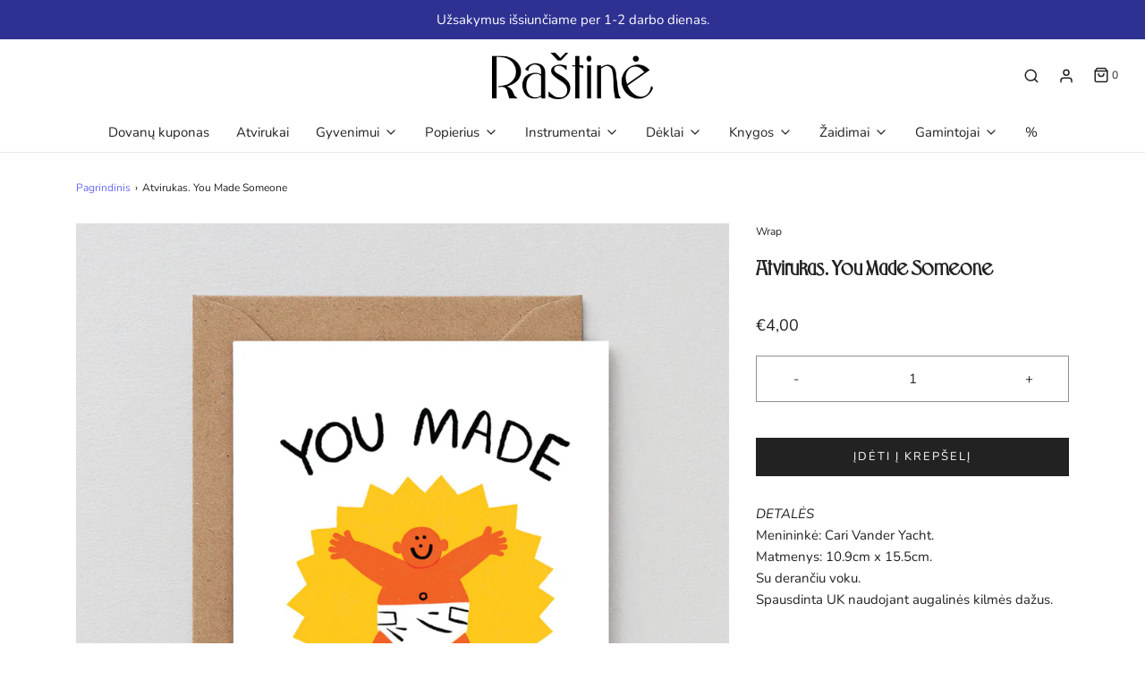

--- FILE ---
content_type: text/html; charset=utf-8
request_url: https://rastine.cc/products/atvirukas-you-made-someone
body_size: 26569
content:
<!DOCTYPE html>
<!--[if lt IE 7 ]><html class="no-js ie ie6" lang="en"> <![endif]-->
<!--[if IE 7 ]><html class="no-js ie ie7" lang="en"> <![endif]-->
<!--[if IE 8 ]><html class="no-js ie ie8" lang="en"> <![endif]-->
<!--[if (gte IE 9)|!(IE)]><!-->
<html class="no-js" lang="en" fontify-lang="lt-LT">
<!--<![endif]-->

<head>

 
	<script async src='https://cdn.shopify.com/s/files/1/0411/8639/4277/t/11/assets/spotlight.js'></script>

    <link async href='https://cdn.shopify.com/s/files/1/0411/8639/4277/t/11/assets/ymq-option.css' rel='stylesheet'> 

	<link async href='https://option.ymq.cool/option/bottom.css' rel='stylesheet'> 

	<style id="ymq-jsstyle"></style> 

	<script>
		window.best_option = window.best_option || {}; 

		best_option.shop = `rastine.myshopify.com`; 

		best_option.page = `product`; 

		best_option.ymq_option_branding = {}; 
		  
			best_option.ymq_option_branding = {"button":{"--button-background-checked-color":"#000000","--button-background-color":"#FFFFFF","--button-background-disabled-color":"#FFFFFF","--button-border-checked-color":"#000000","--button-border-color":"#000000","--button-border-disabled-color":"#000000","--button-font-checked-color":"#FFFFFF","--button-font-disabled-color":"#cccccc","--button-font-color":"#000000","--button-border-radius":"0","--button-font-size":"14","--button-line-height":"20","--button-margin-l-r":"4","--button-margin-u-d":"4","--button-padding-l-r":"16","--button-padding-u-d":"8"},"radio":{"--radio-border-color":"#BBC1E1","--radio-border-checked-color":"#BBC1E1","--radio-border-disabled-color":"#BBC1E1","--radio-border-hover-color":"#BBC1E1","--radio-background-color":"#FFFFFF","--radio-background-checked-color":"#275EFE","--radio-background-disabled-color":"#E1E6F9","--radio-background-hover-color":"#FFFFFF","--radio-inner-color":"#E1E6F9","--radio-inner-checked-color":"#FFFFFF","--radio-inner-disabled-color":"#FFFFFF"},"input":{"--input-background-checked-color":"#FFFFFF","--input-background-color":"#FFFFFF","--input-border-checked-color":"#000000","--input-border-color":"#000000","--input-font-checked-color":"#000000","--input-font-color":"#000000","--input-border-radius":"0","--input-font-size":"14","--input-padding-l-r":"16","--input-padding-u-d":"9","--input-width":"100","--input-max-width":"400"},"select":{"--select-border-color":"#000000","--select-border-checked-color":"#000000","--select-background-color":"#FFFFFF","--select-background-checked-color":"#FFFFFF","--select-font-color":"#000000","--select-font-checked-color":"#000000","--select-option-background-color":"#FFFFFF","--select-option-background-checked-color":"#F5F9FF","--select-option-background-disabled-color":"#FFFFFF","--select-option-font-color":"#000000","--select-option-font-checked-color":"#000000","--select-option-font-disabled-color":"#CCCCCC","--select-padding-u-d":"9","--select-padding-l-r":"16","--select-option-padding-u-d":"9","--select-option-padding-l-r":"16","--select-width":"100","--select-max-width":"400","--select-font-size":"14","--select-border-radius":"0"},"multiple":{"--multiple-background-color":"#F5F9FF","--multiple-font-color":"#000000","--multiple-padding-u-d":"2","--multiple-padding-l-r":"8","--multiple-font-size":"12","--multiple-border-radius":"0"},"img":{"--img-border-color":"#E1E1E1","--img-border-checked-color":"#000000","--img-border-disabled-color":"#000000","--img-width":"50","--img-height":"50","--img-margin-u-d":"2","--img-margin-l-r":"2","--img-border-radius":"4"},"upload":{"--upload-background-color":"#409EFF","--upload-font-color":"#FFFFFF","--upload-border-color":"#409EFF","--upload-padding-u-d":"12","--upload-padding-l-r":"20","--upload-font-size":"12","--upload-border-radius":"4"},"cart":{"--cart-border-color":"#000000","--buy-border-color":"#000000","--cart-border-hover-color":"#000000","--buy-border-hover-color":"#000000","--cart-background-color":"#000000","--buy-background-color":"#000000","--cart-background-hover-color":"#000000","--buy-background-hover-color":"#000000","--cart-font-color":"#FFFFFF","--buy-font-color":"#FFFFFF","--cart-font-hover-color":"#FFFFFF","--buy-font-hover-color":"#FFFFFF","--cart-padding-u-d":"12","--cart-padding-l-r":"16","--buy-padding-u-d":"12","--buy-padding-l-r":"16","--cart-margin-u-d":"4","--cart-margin-l-r":"0","--buy-margin-u-d":"4","--buy-margin-l-r":"0","--cart-width":"100","--cart-max-width":"800","--buy-width":"100","--buy-max-width":"800","--cart-font-size":"14","--cart-border-radius":"0","--buy-font-size":"14","--buy-border-radius":"0"},"quantity":{"--quantity-border-color":"#A6A3A3","--quantity-font-color":"#000000","--quantity-background-color":"#FFFFFF","--quantity-width":"150","--quantity-height":"40","--quantity-font-size":"14","--quantity-border-radius":"0"},"global":{"--global-title-color":"#000000","--global-help-color":"#000000","--global-error-color":"#DC3545","--global-title-font-size":"14","--global-help-font-size":"12","--global-error-font-size":"12","--global-margin-top":"0","--global-margin-bottom":"20","--global-margin-left":"0","--global-margin-right":"0","--global-title-margin-top":"0","--global-title-margin-bottom":"5","--global-title-margin-left":"0","--global-title-margin-right":"0","--global-help-margin-top":"5","--global-help-margin-bottom":"0","--global-help-margin-left":"0","--global-help-margin-right":"0","--global-error-margin-top":"5","--global-error-margin-bottom":"0","--global-error-margin-left":"0","--global-error-margin-right":"0"},"discount":{"--new-discount-normal-color":"#1878B9","--new-discount-error-color":"#E22120","--new-discount-layout":"flex-end"},"lan":{"require":"This is a required field.","email":"Please enter a valid email address.","phone":"Please enter the correct phone.","number":"Please enter an number.","integer":"Please enter an integer.","min_char":"Please enter no less than %s characters.","max_char":"Please enter no more than %s characters.","max_s":"Please choose less than %s options.","min_s":"Please choose more than %s options.","total_s":"Please choose %s options.","min":"Please enter no less than %s.","max":"Please enter no more than %s.","currency":"EUR","sold_out":"sold out","please_choose":"Please choose","add_to_cart":"ADD TO CART","buy_it_now":"BUY IT NOW","add_price_text":"Selection will add %s to the price","discount_code":"Discount code","application":"Apply","discount_error1":"Enter a valid discount code","discount_error2":"discount code isn't valid for the items in your cart"},"price":{"--price-border-color":"#000000","--price-background-color":"#FFFFFF","--price-font-color":"#000000","--price-price-font-color":"#03de90","--price-padding-u-d":"9","--price-padding-l-r":"16","--price-width":"100","--price-max-width":"400","--price-font-size":"14","--price-border-radius":"0"},"extra":{"is_show":"0","plan":"1","quantity-box":"0","price-value":"3,4,15,6,16,7","variant-original-margin-bottom":"15","strong-dorp-down":0,"radio-unchecked":1,"img-option-bigger":1,"add-button-reload":1,"buy-now-new":1,"open-theme-buy-now":1,"open-theme-ajax-cart":1,"free_plan":0,"timestamp":1650370318,"new":2}}; 
		 
	        
		best_option.product = {"id":8340309836125,"title":"Atvirukas. You Made Someone","handle":"atvirukas-you-made-someone","description":"\u003cp data-mce-fragment=\"1\"\u003e\u003cem\u003eDETALĖS\u003cbr\u003e\u003c\/em\u003eMenininkė: Cari Vander Yacht.\u003cbr\u003eMatmenys: 10.9cm x 15.5cm.\u003cbr\u003eSu derančiu voku.\u003cbr\u003eSpausdinta UK naudojant augalinės kilmės dažus.\u003c\/p\u003e\n\u003cdiv class=\"pre\" data-mce-fragment=\"1\"\u003e\u003cbr\u003e\u003c\/div\u003e","published_at":"2025-10-21T11:30:32+03:00","created_at":"2023-03-15T11:23:35+02:00","vendor":"Wrap","type":"Kanceliarija","tags":["atvirukai"],"price":400,"price_min":400,"price_max":400,"available":true,"price_varies":false,"compare_at_price":null,"compare_at_price_min":0,"compare_at_price_max":0,"compare_at_price_varies":false,"variants":[{"id":46366633722205,"title":"Default Title","option1":"Default Title","option2":null,"option3":null,"sku":"658906247311","requires_shipping":true,"taxable":true,"featured_image":null,"available":true,"name":"Atvirukas. You Made Someone","public_title":null,"options":["Default Title"],"price":400,"weight":0,"compare_at_price":null,"inventory_management":"shopify","barcode":"658906247311","requires_selling_plan":false,"selling_plan_allocations":[]}],"images":["\/\/rastine.cc\/cdn\/shop\/products\/CRD439-1.jpg?v=1678872298"],"featured_image":"\/\/rastine.cc\/cdn\/shop\/products\/CRD439-1.jpg?v=1678872298","options":["Title"],"media":[{"alt":null,"id":40848522576221,"position":1,"preview_image":{"aspect_ratio":0.9,"height":1777,"width":1600,"src":"\/\/rastine.cc\/cdn\/shop\/products\/CRD439-1.jpg?v=1678872298"},"aspect_ratio":0.9,"height":1777,"media_type":"image","src":"\/\/rastine.cc\/cdn\/shop\/products\/CRD439-1.jpg?v=1678872298","width":1600}],"requires_selling_plan":false,"selling_plan_groups":[],"content":"\u003cp data-mce-fragment=\"1\"\u003e\u003cem\u003eDETALĖS\u003cbr\u003e\u003c\/em\u003eMenininkė: Cari Vander Yacht.\u003cbr\u003eMatmenys: 10.9cm x 15.5cm.\u003cbr\u003eSu derančiu voku.\u003cbr\u003eSpausdinta UK naudojant augalinės kilmės dažus.\u003c\/p\u003e\n\u003cdiv class=\"pre\" data-mce-fragment=\"1\"\u003e\u003cbr\u003e\u003c\/div\u003e"}; 

		best_option.ymq_has_only_default_variant = true; 
		 

        
            best_option.ymq_status = {}; 
    		 
    
    		best_option.ymq_variantjson = {}; 
    		 
    
    		best_option.ymq_option_data = {}; 
    		

    		best_option.ymq_option_condition = {}; 
    		 
              
        
        
        best_option.product_collections = {};
        
            best_option.product_collections[403765100762] = {"id":403765100762,"handle":"atvirukai","title":"Atvirukai","updated_at":"2026-01-23T14:06:16+02:00","body_html":"","published_at":"2025-05-08T16:30:50+03:00","sort_order":"created-desc","template_suffix":"","disjunctive":false,"rules":[{"column":"tag","relation":"equals","condition":"atvirukai"}],"published_scope":"web","image":{"created_at":"2023-01-17T16:44:29+02:00","alt":null,"width":5085,"height":3051,"src":"\/\/rastine.cc\/cdn\/shop\/collections\/Lagom_Design_Style_Shot_035.jpg?v=1673966765"}};
        
            best_option.product_collections[405079687386] = {"id":405079687386,"handle":"dovanos","title":"Dovanos","updated_at":"2026-01-23T14:06:16+02:00","body_html":"","published_at":"2022-05-18T10:36:31+03:00","sort_order":"manual","template_suffix":"","disjunctive":true,"rules":[{"column":"tag","relation":"equals","condition":"atvirukai"},{"column":"title","relation":"contains","condition":"šventinis"},{"column":"title","relation":"contains","condition":"dovanų"}],"published_scope":"web","image":{"created_at":"2022-05-18T10:39:41+03:00","alt":null,"width":2000,"height":900,"src":"\/\/rastine.cc\/cdn\/shop\/collections\/18_2100x_d2a9a310-d6f2-4958-a766-004bb8d7d26e.webp?v=1652859582"}};
        
            best_option.product_collections[614452691293] = {"id":614452691293,"handle":"all","title":"Visos prekės","updated_at":"2026-01-23T18:59:45+02:00","body_html":"","published_at":"2023-11-09T12:22:04+02:00","sort_order":"best-selling","template_suffix":"","disjunctive":false,"rules":[{"column":"vendor","relation":"not_equals","condition":"mk"}],"published_scope":"web"};
        
        
        best_option.ymq_template_options = {};
	    best_option.ymq_option_template = {};
		best_option.ymq_option_template_condition = {}; 
	    
	    
	    

        
            best_option.ymq_option_template_sort = false;
        

        
            best_option.ymq_option_template_sort_before = false;
        
        
        
        best_option.ymq_option_template_c_t = {};
  		best_option.ymq_option_template_condition_c_t = {};
        best_option.ymq_option_template_assign_c_t = {};
        
        

        

        
	</script>

	<script async src='https://options.ymq.cool/option/best-options.js'></script>

 
<meta name="smart-seo-integrated" content="true" /><title>Atvirukas. You Made Someone</title>
<meta name="description" content="DETALĖSMenininkė: Cari Vander Yacht.Matmenys: 10.9cm x 15.5cm.Su derančiu voku.Spausdinta UK naudojant augalinės kilmės dažus." />
<meta name="smartseo-keyword" content="" />
<meta name="smartseo-timestamp" content="0" /><script id="TOS_SCRIPT_ID" href="//rastine.cc/cdn/shop/t/13/assets/407851041d182e5eb923882bebf33fbd6f14740fc66cc1f17f0456b8ebc78507.json?v=170090213279716325581731929326"></script>

	<meta charset="utf-8">

	<!--[if lt IE 9]>
		<script src="//html5shim.googlecode.com/svn/trunk/html5.js"></script>
	<![endif]--><script type="text/javascript">
		document.documentElement.className = document.documentElement.className.replace('no-js', 'js');
	</script>

	

	
		<meta name="viewport" content="width=device-width, initial-scale=1, maximum-scale=1, user-scalable=0" />
	

	<meta property="og:site_name" content="Raštinė">
<meta property="og:url" content="https://rastine.cc/products/atvirukas-you-made-someone">
<meta property="og:title" content="Atvirukas. You Made Someone">
<meta property="og:type" content="product">
<meta property="og:description" content="DETALĖSMenininkė: Cari Vander Yacht.Matmenys: 10.9cm x 15.5cm.Su derančiu voku.Spausdinta UK naudojant augalinės kilmės dažus."><meta property="og:price:amount" content="4,00">
  <meta property="og:price:currency" content="EUR"><meta property="og:image" content="http://rastine.cc/cdn/shop/products/CRD439-1_1024x1024.jpg?v=1678872298">
<meta property="og:image:secure_url" content="https://rastine.cc/cdn/shop/products/CRD439-1_1024x1024.jpg?v=1678872298">

<meta name="twitter:site" content="@">
<meta name="twitter:card" content="summary_large_image">
<meta name="twitter:title" content="Atvirukas. You Made Someone">
<meta name="twitter:description" content="DETALĖSMenininkė: Cari Vander Yacht.Matmenys: 10.9cm x 15.5cm.Su derančiu voku.Spausdinta UK naudojant augalinės kilmės dažus.">

	<link rel="canonical" href="https://rastine.cc/products/atvirukas-you-made-someone" />

	<!-- CSS -->
	<link href="//rastine.cc/cdn/shop/t/13/assets/vendors.css?v=44328694793804269111769202112" rel="stylesheet" type="text/css" media="all" />
	<link href="//rastine.cc/cdn/shop/t/13/assets/theme.scss.css?v=5078722954015427231769202111" rel="stylesheet" type="text/css" media="all" />
	<link href="//rastine.cc/cdn/shop/t/13/assets/custom.css?v=60929843993882887651731929326" rel="stylesheet" type="text/css" media="all" />

	



	
		<link rel="shortcut icon" href="//rastine.cc/cdn/shop/files/20180713_Rastine-fb-profile-3_32x32.png?v=1614403873" type="image/png">
	

	<link rel="sitemap" type="application/xml" title="Sitemap" href="/sitemap.xml" />

	<script>window.performance && window.performance.mark && window.performance.mark('shopify.content_for_header.start');</script><meta name="google-site-verification" content="LXIsKww-aJjLdCj8I0_hVW_XRqr64wzBhMB3RLE_zd0">
<meta id="shopify-digital-wallet" name="shopify-digital-wallet" content="/35371974791/digital_wallets/dialog">
<link rel="alternate" type="application/json+oembed" href="https://rastine.cc/products/atvirukas-you-made-someone.oembed">
<script async="async" src="/checkouts/internal/preloads.js?locale=lt-LT"></script>
<script id="shopify-features" type="application/json">{"accessToken":"44858c07fcc1866d31a4cf26b244eb8e","betas":["rich-media-storefront-analytics"],"domain":"rastine.cc","predictiveSearch":true,"shopId":35371974791,"locale":"lt"}</script>
<script>var Shopify = Shopify || {};
Shopify.shop = "rastine.myshopify.com";
Shopify.locale = "lt-LT";
Shopify.currency = {"active":"EUR","rate":"1.0"};
Shopify.country = "LT";
Shopify.theme = {"name":"PAGRINDINIS","id":175467659613,"schema_name":"Envy","schema_version":"26.2.0","theme_store_id":411,"role":"main"};
Shopify.theme.handle = "null";
Shopify.theme.style = {"id":null,"handle":null};
Shopify.cdnHost = "rastine.cc/cdn";
Shopify.routes = Shopify.routes || {};
Shopify.routes.root = "/";</script>
<script type="module">!function(o){(o.Shopify=o.Shopify||{}).modules=!0}(window);</script>
<script>!function(o){function n(){var o=[];function n(){o.push(Array.prototype.slice.apply(arguments))}return n.q=o,n}var t=o.Shopify=o.Shopify||{};t.loadFeatures=n(),t.autoloadFeatures=n()}(window);</script>
<script id="shop-js-analytics" type="application/json">{"pageType":"product"}</script>
<script defer="defer" async type="module" src="//rastine.cc/cdn/shopifycloud/shop-js/modules/v2/client.init-shop-cart-sync_bEabhjwr.lt-LT.esm.js"></script>
<script defer="defer" async type="module" src="//rastine.cc/cdn/shopifycloud/shop-js/modules/v2/chunk.common_BLxEpLKN.esm.js"></script>
<script defer="defer" async type="module" src="//rastine.cc/cdn/shopifycloud/shop-js/modules/v2/chunk.modal_BHosjvcM.esm.js"></script>
<script type="module">
  await import("//rastine.cc/cdn/shopifycloud/shop-js/modules/v2/client.init-shop-cart-sync_bEabhjwr.lt-LT.esm.js");
await import("//rastine.cc/cdn/shopifycloud/shop-js/modules/v2/chunk.common_BLxEpLKN.esm.js");
await import("//rastine.cc/cdn/shopifycloud/shop-js/modules/v2/chunk.modal_BHosjvcM.esm.js");

  window.Shopify.SignInWithShop?.initShopCartSync?.({"fedCMEnabled":true,"windoidEnabled":true});

</script>
<script>(function() {
  var isLoaded = false;
  function asyncLoad() {
    if (isLoaded) return;
    isLoaded = true;
    var urls = ["https:\/\/cdn.shopify.com\/s\/files\/1\/0184\/4255\/1360\/files\/legal.v3.min.js?v=1620872997\u0026shop=rastine.myshopify.com","https:\/\/cdn.jsdelivr.net\/gh\/yunmuqing\/SmBdBWwTCrjyN3AE@latest\/mbAt2ktK3Dmszf6K.js?shop=rastine.myshopify.com","https:\/\/static.mailerlite.com\/data\/a\/2631\/2631113\/universal_b3p5b2n9e9_load.js?shop=rastine.myshopify.com"];
    for (var i = 0; i < urls.length; i++) {
      var s = document.createElement('script');
      s.type = 'text/javascript';
      s.async = true;
      s.src = urls[i];
      var x = document.getElementsByTagName('script')[0];
      x.parentNode.insertBefore(s, x);
    }
  };
  if(window.attachEvent) {
    window.attachEvent('onload', asyncLoad);
  } else {
    window.addEventListener('load', asyncLoad, false);
  }
})();</script>
<script id="__st">var __st={"a":35371974791,"offset":7200,"reqid":"976b61ce-9a9b-4784-9d66-7409bfb328c6-1769218552","pageurl":"rastine.cc\/products\/atvirukas-you-made-someone","u":"5f44e065344c","p":"product","rtyp":"product","rid":8340309836125};</script>
<script>window.ShopifyPaypalV4VisibilityTracking = true;</script>
<script id="captcha-bootstrap">!function(){'use strict';const t='contact',e='account',n='new_comment',o=[[t,t],['blogs',n],['comments',n],[t,'customer']],c=[[e,'customer_login'],[e,'guest_login'],[e,'recover_customer_password'],[e,'create_customer']],r=t=>t.map((([t,e])=>`form[action*='/${t}']:not([data-nocaptcha='true']) input[name='form_type'][value='${e}']`)).join(','),a=t=>()=>t?[...document.querySelectorAll(t)].map((t=>t.form)):[];function s(){const t=[...o],e=r(t);return a(e)}const i='password',u='form_key',d=['recaptcha-v3-token','g-recaptcha-response','h-captcha-response',i],f=()=>{try{return window.sessionStorage}catch{return}},m='__shopify_v',_=t=>t.elements[u];function p(t,e,n=!1){try{const o=window.sessionStorage,c=JSON.parse(o.getItem(e)),{data:r}=function(t){const{data:e,action:n}=t;return t[m]||n?{data:e,action:n}:{data:t,action:n}}(c);for(const[e,n]of Object.entries(r))t.elements[e]&&(t.elements[e].value=n);n&&o.removeItem(e)}catch(o){console.error('form repopulation failed',{error:o})}}const l='form_type',E='cptcha';function T(t){t.dataset[E]=!0}const w=window,h=w.document,L='Shopify',v='ce_forms',y='captcha';let A=!1;((t,e)=>{const n=(g='f06e6c50-85a8-45c8-87d0-21a2b65856fe',I='https://cdn.shopify.com/shopifycloud/storefront-forms-hcaptcha/ce_storefront_forms_captcha_hcaptcha.v1.5.2.iife.js',D={infoText:'Saugo „hCaptcha“',privacyText:'Privatumas',termsText:'Sąlygos'},(t,e,n)=>{const o=w[L][v],c=o.bindForm;if(c)return c(t,g,e,D).then(n);var r;o.q.push([[t,g,e,D],n]),r=I,A||(h.body.append(Object.assign(h.createElement('script'),{id:'captcha-provider',async:!0,src:r})),A=!0)});var g,I,D;w[L]=w[L]||{},w[L][v]=w[L][v]||{},w[L][v].q=[],w[L][y]=w[L][y]||{},w[L][y].protect=function(t,e){n(t,void 0,e),T(t)},Object.freeze(w[L][y]),function(t,e,n,w,h,L){const[v,y,A,g]=function(t,e,n){const i=e?o:[],u=t?c:[],d=[...i,...u],f=r(d),m=r(i),_=r(d.filter((([t,e])=>n.includes(e))));return[a(f),a(m),a(_),s()]}(w,h,L),I=t=>{const e=t.target;return e instanceof HTMLFormElement?e:e&&e.form},D=t=>v().includes(t);t.addEventListener('submit',(t=>{const e=I(t);if(!e)return;const n=D(e)&&!e.dataset.hcaptchaBound&&!e.dataset.recaptchaBound,o=_(e),c=g().includes(e)&&(!o||!o.value);(n||c)&&t.preventDefault(),c&&!n&&(function(t){try{if(!f())return;!function(t){const e=f();if(!e)return;const n=_(t);if(!n)return;const o=n.value;o&&e.removeItem(o)}(t);const e=Array.from(Array(32),(()=>Math.random().toString(36)[2])).join('');!function(t,e){_(t)||t.append(Object.assign(document.createElement('input'),{type:'hidden',name:u})),t.elements[u].value=e}(t,e),function(t,e){const n=f();if(!n)return;const o=[...t.querySelectorAll(`input[type='${i}']`)].map((({name:t})=>t)),c=[...d,...o],r={};for(const[a,s]of new FormData(t).entries())c.includes(a)||(r[a]=s);n.setItem(e,JSON.stringify({[m]:1,action:t.action,data:r}))}(t,e)}catch(e){console.error('failed to persist form',e)}}(e),e.submit())}));const S=(t,e)=>{t&&!t.dataset[E]&&(n(t,e.some((e=>e===t))),T(t))};for(const o of['focusin','change'])t.addEventListener(o,(t=>{const e=I(t);D(e)&&S(e,y())}));const B=e.get('form_key'),M=e.get(l),P=B&&M;t.addEventListener('DOMContentLoaded',(()=>{const t=y();if(P)for(const e of t)e.elements[l].value===M&&p(e,B);[...new Set([...A(),...v().filter((t=>'true'===t.dataset.shopifyCaptcha))])].forEach((e=>S(e,t)))}))}(h,new URLSearchParams(w.location.search),n,t,e,['guest_login'])})(!0,!0)}();</script>
<script integrity="sha256-4kQ18oKyAcykRKYeNunJcIwy7WH5gtpwJnB7kiuLZ1E=" data-source-attribution="shopify.loadfeatures" defer="defer" src="//rastine.cc/cdn/shopifycloud/storefront/assets/storefront/load_feature-a0a9edcb.js" crossorigin="anonymous"></script>
<script data-source-attribution="shopify.dynamic_checkout.dynamic.init">var Shopify=Shopify||{};Shopify.PaymentButton=Shopify.PaymentButton||{isStorefrontPortableWallets:!0,init:function(){window.Shopify.PaymentButton.init=function(){};var t=document.createElement("script");t.src="https://rastine.cc/cdn/shopifycloud/portable-wallets/latest/portable-wallets.lt.js",t.type="module",document.head.appendChild(t)}};
</script>
<script data-source-attribution="shopify.dynamic_checkout.buyer_consent">
  function portableWalletsHideBuyerConsent(e){var t=document.getElementById("shopify-buyer-consent"),n=document.getElementById("shopify-subscription-policy-button");t&&n&&(t.classList.add("hidden"),t.setAttribute("aria-hidden","true"),n.removeEventListener("click",e))}function portableWalletsShowBuyerConsent(e){var t=document.getElementById("shopify-buyer-consent"),n=document.getElementById("shopify-subscription-policy-button");t&&n&&(t.classList.remove("hidden"),t.removeAttribute("aria-hidden"),n.addEventListener("click",e))}window.Shopify?.PaymentButton&&(window.Shopify.PaymentButton.hideBuyerConsent=portableWalletsHideBuyerConsent,window.Shopify.PaymentButton.showBuyerConsent=portableWalletsShowBuyerConsent);
</script>
<script data-source-attribution="shopify.dynamic_checkout.cart.bootstrap">document.addEventListener("DOMContentLoaded",(function(){function t(){return document.querySelector("shopify-accelerated-checkout-cart, shopify-accelerated-checkout")}if(t())Shopify.PaymentButton.init();else{new MutationObserver((function(e,n){t()&&(Shopify.PaymentButton.init(),n.disconnect())})).observe(document.body,{childList:!0,subtree:!0})}}));
</script>
<script id='scb4127' type='text/javascript' async='' src='https://rastine.cc/cdn/shopifycloud/privacy-banner/storefront-banner.js'></script><link id="shopify-accelerated-checkout-styles" rel="stylesheet" media="screen" href="https://rastine.cc/cdn/shopifycloud/portable-wallets/latest/accelerated-checkout-backwards-compat.css" crossorigin="anonymous">
<style id="shopify-accelerated-checkout-cart">
        #shopify-buyer-consent {
  margin-top: 1em;
  display: inline-block;
  width: 100%;
}

#shopify-buyer-consent.hidden {
  display: none;
}

#shopify-subscription-policy-button {
  background: none;
  border: none;
  padding: 0;
  text-decoration: underline;
  font-size: inherit;
  cursor: pointer;
}

#shopify-subscription-policy-button::before {
  box-shadow: none;
}

      </style>

<script>window.performance && window.performance.mark && window.performance.mark('shopify.content_for_header.end');</script> 
 

	<script type="text/javascript">
	window.lazySizesConfig = window.lazySizesConfig || {};
	window.lazySizesConfig.rias = window.lazySizesConfig.rias || {};

	// configure available widths to replace with the {width} placeholder
	window.lazySizesConfig.rias.widths = [150, 300, 600, 900, 1200, 1500, 1800, 2100];

	window.wetheme = {
		name: 'Envy',
	};
	</script>

	

	<script type="module" src="//rastine.cc/cdn/shop/t/13/assets/theme.js?v=72208705998848370511731929326"></script>
	<script nomodule src="//rastine.cc/cdn/shop/t/13/assets/theme.legacy.js?v=153286288923261420361731929326"></script>
<!-- "snippets/hulkcode_common.liquid" was not rendered, the associated app was uninstalled --><script src='https://productoption.hulkapps.com/api/v2/frontend/hulkcode.js' defer='defer'></script><!-- BEGIN app block: shopify://apps/makecommerce-shipping-solution/blocks/hide-checkout-button-from-modal/61e2c6ed-bbd6-4175-82c1-50e53eb3db6a -->
<!-- END app block --><!-- BEGIN app block: shopify://apps/fontify/blocks/app-embed/334490e2-2153-4a2e-a452-e90bdeffa3cc --><link rel="preconnect" href="https://cdn.nitroapps.co" crossorigin=""><!-- Shop metafields --><style type="text/css" id="nitro-fontify" >
	/** {"overwrite":true,"mobile":false,"desktop":false,"stylesheet":null,"languages":["lt"]}**/
				 
		 
					@font-face {
				font-family: 'Florentine';
				src: url(https://cdn.shopify.com/s/files/1/2800/8456/t/6/assets/rastine-florentine.otf?v=1614629763);
			}
			html[lang="lt"] h1,html[fontify-lang="lt"] h1,html[lang="lt"] h2,html[fontify-lang="lt"] h2,html[lang="lt"] h3,html[fontify-lang="lt"] h3,html[lang="lt"] h4,html[fontify-lang="lt"] h4,html[lang="lt"] h5,html[fontify-lang="lt"] h5,html[lang="lt"] h6,html[fontify-lang="lt"] h6 {
				font-family: 'Florentine' !important;
				
				/** 3 **/
			}
		 
		
		/** {"overwrite":true,"mobile":false,"desktop":false,"stylesheet":null,"languages":[]}**/
				 
		 
					@font-face {
				font-family: 'Florentine';
				src: url(https://cdn.shopify.com/s/files/1/2800/8456/t/6/assets/rastine-florentine.otf?v=1614629763);
			}
			h1,h2,h3,h4,h5,h6,.page-width.col-md-12 .title-bar.custom-font .wow.fadeIn ,.page-width.col-md-12 .title-bar.custom-font .wow.fadeIn.delay-1 ,.slider-block--51042a9b-8bfe-4c7f-952b-de1fd0d7a77d.mobile-image--disabled.flex-active-slide .slider-caption.horizontal-align--left.vertical-align--middle.background.slideshow-mobile-image-content.slider-dots--padding .slideshow-fade-content ,.slider-block--61ae92aa-8736-4755-8735-de5b9b8359d0.mobile-image--disabled.flex-active-slide .slider-caption.horizontal-align--left.vertical-align--middle.background.slideshow-mobile-image-content.slider-dots--padding .slideshow-fade-content ,.feature-row__text--inner .title-bar.custom-font .wow.fadeIn.delay-1 ,.page-width.col-md-12 .title-bar.custom-font .wow.fadeIn ,.feature-row__text--inner .title-bar.custom-font .wow.fadeIn.delay-1 ,.page-width.col-md-12 .title-bar.custom-font .wow.fadeIn.delay-1 ,.feature-row__text--inner .title-bar.custom-font .wow.fadeIn.delay-1 ,.page-width.col-md-12 .title-bar.custom-font .wow.fadeIn.delay-1 ,.feature-row__text--inner .title-bar.custom-font .wow.fadeIn.delay-1 ,.page-width.col-md-12 .title-bar.custom-font .wow.fadeIn.delay-1 ,.feature-row__text--inner .title-bar.custom-font .wow.fadeIn.delay-1 ,.page-width.col-md-12 .title-bar.custom-font .wow.fadeIn.delay-1 ,.page-width.col-md-12 .title-bar.custom-font .wow.fadeIn {
				font-family: 'Florentine' !important;
				
				/** 3 **/
			}
		 
		
		/** {"overwrite":true,"mobile":false,"desktop":false,"stylesheet":null,"languages":[]}**/
				 
		 
					@font-face {
				font-family: 'Twentytwelve';
				src: url(https://cdn.shopify.com/s/files/1/2800/8456/t/6/assets/rastine-twentytwelve.otf?v=1614630678);
			}
			h6,.page-width.col-md-12 .title-bar.custom-font .type-subheading.type-subheading--1.wow.fadeIn.typography--padding-bottom {
				font-family: 'Twentytwelve' !important;
				
				/** 3 **/
			}
		 
		
		/** {"overwrite":true,"mobile":false,"desktop":false,"stylesheet":null,"languages":[]}**/
				 
		 
					@font-face {
				font-family: 'Twentytwelve';
				src: url(https://cdn.shopify.com/s/files/1/2800/8456/t/6/assets/rastine-twentytwelve.otf?v=1614630678);
			}
			h6,.feature-row__text--inner .title-bar.custom-font .type-subheading.type-subheading--1.wow.fadeIn.typography--padding-bottom ,.col .title-bar.custom-font .type-subheading.type-subheading--1.wow.fadeIn ,.feature-row__text--inner .title-bar.custom-font .type-subheading.type-subheading--1.wow.fadeIn.typography--padding-bottom {
				font-family: 'Twentytwelve' !important;
				
				/** 3 **/
			}
		 
		
		/** {"overwrite":true,"mobile":false,"desktop":false,"stylesheet":null,"languages":[]}**/
				 
		 
					@font-face {
				font-family: 'twentytwelve';
				src: url(https://cdn.shopify.com/s/files/1/2800/8456/t/6/assets/rastine-twentytwelve.otf?v=1614630678);
			}
			h6,.row.footer-alignment--left .col-md-3.col-sm-12.links-footer.footer-block--wrapper .type-subheading.type-subheading--1 ,.row.footer-alignment--left .col-md-3.col-sm-12.content-footer.footer-block--wrapper .type-subheading.type-subheading--1 {
				font-family: 'twentytwelve' !important;
				
				/** 3 **/
			}
		 
		
	</style>
<script>
    console.log(null);
    console.log(null);
  </script><script
  type="text/javascript"
  id="fontify-scripts"
>
  
  (function () {
    // Prevent duplicate execution
    if (window.fontifyScriptInitialized) {
      return;
    }
    window.fontifyScriptInitialized = true;

    if (window.opener) {
      // Remove existing listener if any before adding new one
      if (window.fontifyMessageListener) {
        window.removeEventListener('message', window.fontifyMessageListener, false);
      }

      function watchClosedWindow() {
        let itv = setInterval(function () {
          if (!window.opener || window.opener.closed) {
            clearInterval(itv);
            window.close();
          }
        }, 1000);
      }

      // Helper function to inject scripts and links from vite-tag content
      function injectScript(encodedContent) {
        

        // Decode HTML entities
        const tempTextarea = document.createElement('textarea');
        tempTextarea.innerHTML = encodedContent;
        const viteContent = tempTextarea.value;

        // Parse HTML content
        const tempDiv = document.createElement('div');
        tempDiv.innerHTML = viteContent;

        // Track duplicates within tempDiv only
        const scriptIds = new Set();
        const scriptSrcs = new Set();
        const linkKeys = new Set();

        // Helper to clone element attributes
        function cloneAttributes(source, target) {
          Array.from(source.attributes).forEach(function(attr) {
            if (attr.name === 'crossorigin') {
              target.crossOrigin = attr.value;
            } else {
              target.setAttribute(attr.name, attr.value);
            }
          });
          if (source.textContent) {
            target.textContent = source.textContent;
          }
        }

        // Inject scripts (filter duplicates within tempDiv)
        tempDiv.querySelectorAll('script').forEach(function(script) {
          const scriptId = script.getAttribute('id');
          const scriptSrc = script.getAttribute('src');

          // Skip if duplicate in tempDiv
          if ((scriptId && scriptIds.has(scriptId)) || (scriptSrc && scriptSrcs.has(scriptSrc))) {
            return;
          }

          // Track script
          if (scriptId) scriptIds.add(scriptId);
          if (scriptSrc) scriptSrcs.add(scriptSrc);

          // Clone and inject
          const newScript = document.createElement('script');
          cloneAttributes(script, newScript);

          document.head.appendChild(newScript);
        });

        // Inject links (filter duplicates within tempDiv)
        tempDiv.querySelectorAll('link').forEach(function(link) {
          const linkHref = link.getAttribute('href');
          const linkRel = link.getAttribute('rel') || '';
          const key = linkHref + '|' + linkRel;

          // Skip if duplicate in tempDiv
          if (linkHref && linkKeys.has(key)) {
            return;
          }

          // Track link
          if (linkHref) linkKeys.add(key);

          // Clone and inject
          const newLink = document.createElement('link');
          cloneAttributes(link, newLink);
          document.head.appendChild(newLink);
        });
      }

      // Function to apply preview font data


      function receiveMessage(event) {
        watchClosedWindow();
        if (event.data.action == 'fontify_ready') {
          console.log('fontify_ready');
          injectScript(`&lt;!-- BEGIN app snippet: vite-tag --&gt;


  &lt;script src=&quot;https://cdn.shopify.com/extensions/019bafe3-77e1-7e6a-87b2-cbeff3e5cd6f/fontify-polaris-11/assets/main-B3V8Mu2P.js&quot; type=&quot;module&quot; crossorigin=&quot;anonymous&quot;&gt;&lt;/script&gt;

&lt;!-- END app snippet --&gt;
  &lt;!-- BEGIN app snippet: vite-tag --&gt;


  &lt;link href=&quot;//cdn.shopify.com/extensions/019bafe3-77e1-7e6a-87b2-cbeff3e5cd6f/fontify-polaris-11/assets/main-GVRB1u2d.css&quot; rel=&quot;stylesheet&quot; type=&quot;text/css&quot; media=&quot;all&quot; /&gt;

&lt;!-- END app snippet --&gt;
`);

        } else if (event.data.action == 'font_audit_ready') {
          injectScript(`&lt;!-- BEGIN app snippet: vite-tag --&gt;


  &lt;script src=&quot;https://cdn.shopify.com/extensions/019bafe3-77e1-7e6a-87b2-cbeff3e5cd6f/fontify-polaris-11/assets/audit-DDeWPAiq.js&quot; type=&quot;module&quot; crossorigin=&quot;anonymous&quot;&gt;&lt;/script&gt;

&lt;!-- END app snippet --&gt;
  &lt;!-- BEGIN app snippet: vite-tag --&gt;


  &lt;link href=&quot;//cdn.shopify.com/extensions/019bafe3-77e1-7e6a-87b2-cbeff3e5cd6f/fontify-polaris-11/assets/audit-CNr6hPle.css&quot; rel=&quot;stylesheet&quot; type=&quot;text/css&quot; media=&quot;all&quot; /&gt;

&lt;!-- END app snippet --&gt;
`);

        } else if (event.data.action == 'preview_font_data') {
          const fontData = event?.data || null;
          window.fontifyPreviewData = fontData;
          injectScript(`&lt;!-- BEGIN app snippet: vite-tag --&gt;


  &lt;script src=&quot;https://cdn.shopify.com/extensions/019bafe3-77e1-7e6a-87b2-cbeff3e5cd6f/fontify-polaris-11/assets/preview-CH6oXAfY.js&quot; type=&quot;module&quot; crossorigin=&quot;anonymous&quot;&gt;&lt;/script&gt;

&lt;!-- END app snippet --&gt;
`);
        }
      }

      // Store reference to listener for cleanup
      window.fontifyMessageListener = receiveMessage;
      window.addEventListener('message', receiveMessage, false);

      // Send init message when window is opened from opener
      if (window.opener) {
        window.opener.postMessage({ action: `${window.name}_init`, data: JSON.parse(JSON.stringify({})) }, '*');
      }
    }
  })();
</script>


<!-- END app block --><script src="https://cdn.shopify.com/extensions/019afdb4-a8d2-7009-8cb5-306ed97d5e4d/my-app-71/assets/delay-buy-now-button.js" type="text/javascript" defer="defer"></script>
<link href="https://cdn.shopify.com/extensions/019afdb4-a8d2-7009-8cb5-306ed97d5e4d/my-app-71/assets/MakeCommerceStyle.css" rel="stylesheet" type="text/css" media="all">
<script src="https://cdn.shopify.com/extensions/019afdb4-a8d2-7009-8cb5-306ed97d5e4d/my-app-71/assets/MakeCommerce.js" type="text/javascript" defer="defer"></script>
<script src="https://cdn.shopify.com/extensions/c4f9fdac-9c84-47a2-a61b-d986e5fb5ca0/jumbobros-exit-email-pop-ups-161/assets/jumbo-popup.js" type="text/javascript" defer="defer"></script>
<link href="https://monorail-edge.shopifysvc.com" rel="dns-prefetch">
<script>(function(){if ("sendBeacon" in navigator && "performance" in window) {try {var session_token_from_headers = performance.getEntriesByType('navigation')[0].serverTiming.find(x => x.name == '_s').description;} catch {var session_token_from_headers = undefined;}var session_cookie_matches = document.cookie.match(/_shopify_s=([^;]*)/);var session_token_from_cookie = session_cookie_matches && session_cookie_matches.length === 2 ? session_cookie_matches[1] : "";var session_token = session_token_from_headers || session_token_from_cookie || "";function handle_abandonment_event(e) {var entries = performance.getEntries().filter(function(entry) {return /monorail-edge.shopifysvc.com/.test(entry.name);});if (!window.abandonment_tracked && entries.length === 0) {window.abandonment_tracked = true;var currentMs = Date.now();var navigation_start = performance.timing.navigationStart;var payload = {shop_id: 35371974791,url: window.location.href,navigation_start,duration: currentMs - navigation_start,session_token,page_type: "product"};window.navigator.sendBeacon("https://monorail-edge.shopifysvc.com/v1/produce", JSON.stringify({schema_id: "online_store_buyer_site_abandonment/1.1",payload: payload,metadata: {event_created_at_ms: currentMs,event_sent_at_ms: currentMs}}));}}window.addEventListener('pagehide', handle_abandonment_event);}}());</script>
<script id="web-pixels-manager-setup">(function e(e,d,r,n,o){if(void 0===o&&(o={}),!Boolean(null===(a=null===(i=window.Shopify)||void 0===i?void 0:i.analytics)||void 0===a?void 0:a.replayQueue)){var i,a;window.Shopify=window.Shopify||{};var t=window.Shopify;t.analytics=t.analytics||{};var s=t.analytics;s.replayQueue=[],s.publish=function(e,d,r){return s.replayQueue.push([e,d,r]),!0};try{self.performance.mark("wpm:start")}catch(e){}var l=function(){var e={modern:/Edge?\/(1{2}[4-9]|1[2-9]\d|[2-9]\d{2}|\d{4,})\.\d+(\.\d+|)|Firefox\/(1{2}[4-9]|1[2-9]\d|[2-9]\d{2}|\d{4,})\.\d+(\.\d+|)|Chrom(ium|e)\/(9{2}|\d{3,})\.\d+(\.\d+|)|(Maci|X1{2}).+ Version\/(15\.\d+|(1[6-9]|[2-9]\d|\d{3,})\.\d+)([,.]\d+|)( \(\w+\)|)( Mobile\/\w+|) Safari\/|Chrome.+OPR\/(9{2}|\d{3,})\.\d+\.\d+|(CPU[ +]OS|iPhone[ +]OS|CPU[ +]iPhone|CPU IPhone OS|CPU iPad OS)[ +]+(15[._]\d+|(1[6-9]|[2-9]\d|\d{3,})[._]\d+)([._]\d+|)|Android:?[ /-](13[3-9]|1[4-9]\d|[2-9]\d{2}|\d{4,})(\.\d+|)(\.\d+|)|Android.+Firefox\/(13[5-9]|1[4-9]\d|[2-9]\d{2}|\d{4,})\.\d+(\.\d+|)|Android.+Chrom(ium|e)\/(13[3-9]|1[4-9]\d|[2-9]\d{2}|\d{4,})\.\d+(\.\d+|)|SamsungBrowser\/([2-9]\d|\d{3,})\.\d+/,legacy:/Edge?\/(1[6-9]|[2-9]\d|\d{3,})\.\d+(\.\d+|)|Firefox\/(5[4-9]|[6-9]\d|\d{3,})\.\d+(\.\d+|)|Chrom(ium|e)\/(5[1-9]|[6-9]\d|\d{3,})\.\d+(\.\d+|)([\d.]+$|.*Safari\/(?![\d.]+ Edge\/[\d.]+$))|(Maci|X1{2}).+ Version\/(10\.\d+|(1[1-9]|[2-9]\d|\d{3,})\.\d+)([,.]\d+|)( \(\w+\)|)( Mobile\/\w+|) Safari\/|Chrome.+OPR\/(3[89]|[4-9]\d|\d{3,})\.\d+\.\d+|(CPU[ +]OS|iPhone[ +]OS|CPU[ +]iPhone|CPU IPhone OS|CPU iPad OS)[ +]+(10[._]\d+|(1[1-9]|[2-9]\d|\d{3,})[._]\d+)([._]\d+|)|Android:?[ /-](13[3-9]|1[4-9]\d|[2-9]\d{2}|\d{4,})(\.\d+|)(\.\d+|)|Mobile Safari.+OPR\/([89]\d|\d{3,})\.\d+\.\d+|Android.+Firefox\/(13[5-9]|1[4-9]\d|[2-9]\d{2}|\d{4,})\.\d+(\.\d+|)|Android.+Chrom(ium|e)\/(13[3-9]|1[4-9]\d|[2-9]\d{2}|\d{4,})\.\d+(\.\d+|)|Android.+(UC? ?Browser|UCWEB|U3)[ /]?(15\.([5-9]|\d{2,})|(1[6-9]|[2-9]\d|\d{3,})\.\d+)\.\d+|SamsungBrowser\/(5\.\d+|([6-9]|\d{2,})\.\d+)|Android.+MQ{2}Browser\/(14(\.(9|\d{2,})|)|(1[5-9]|[2-9]\d|\d{3,})(\.\d+|))(\.\d+|)|K[Aa][Ii]OS\/(3\.\d+|([4-9]|\d{2,})\.\d+)(\.\d+|)/},d=e.modern,r=e.legacy,n=navigator.userAgent;return n.match(d)?"modern":n.match(r)?"legacy":"unknown"}(),u="modern"===l?"modern":"legacy",c=(null!=n?n:{modern:"",legacy:""})[u],f=function(e){return[e.baseUrl,"/wpm","/b",e.hashVersion,"modern"===e.buildTarget?"m":"l",".js"].join("")}({baseUrl:d,hashVersion:r,buildTarget:u}),m=function(e){var d=e.version,r=e.bundleTarget,n=e.surface,o=e.pageUrl,i=e.monorailEndpoint;return{emit:function(e){var a=e.status,t=e.errorMsg,s=(new Date).getTime(),l=JSON.stringify({metadata:{event_sent_at_ms:s},events:[{schema_id:"web_pixels_manager_load/3.1",payload:{version:d,bundle_target:r,page_url:o,status:a,surface:n,error_msg:t},metadata:{event_created_at_ms:s}}]});if(!i)return console&&console.warn&&console.warn("[Web Pixels Manager] No Monorail endpoint provided, skipping logging."),!1;try{return self.navigator.sendBeacon.bind(self.navigator)(i,l)}catch(e){}var u=new XMLHttpRequest;try{return u.open("POST",i,!0),u.setRequestHeader("Content-Type","text/plain"),u.send(l),!0}catch(e){return console&&console.warn&&console.warn("[Web Pixels Manager] Got an unhandled error while logging to Monorail."),!1}}}}({version:r,bundleTarget:l,surface:e.surface,pageUrl:self.location.href,monorailEndpoint:e.monorailEndpoint});try{o.browserTarget=l,function(e){var d=e.src,r=e.async,n=void 0===r||r,o=e.onload,i=e.onerror,a=e.sri,t=e.scriptDataAttributes,s=void 0===t?{}:t,l=document.createElement("script"),u=document.querySelector("head"),c=document.querySelector("body");if(l.async=n,l.src=d,a&&(l.integrity=a,l.crossOrigin="anonymous"),s)for(var f in s)if(Object.prototype.hasOwnProperty.call(s,f))try{l.dataset[f]=s[f]}catch(e){}if(o&&l.addEventListener("load",o),i&&l.addEventListener("error",i),u)u.appendChild(l);else{if(!c)throw new Error("Did not find a head or body element to append the script");c.appendChild(l)}}({src:f,async:!0,onload:function(){if(!function(){var e,d;return Boolean(null===(d=null===(e=window.Shopify)||void 0===e?void 0:e.analytics)||void 0===d?void 0:d.initialized)}()){var d=window.webPixelsManager.init(e)||void 0;if(d){var r=window.Shopify.analytics;r.replayQueue.forEach((function(e){var r=e[0],n=e[1],o=e[2];d.publishCustomEvent(r,n,o)})),r.replayQueue=[],r.publish=d.publishCustomEvent,r.visitor=d.visitor,r.initialized=!0}}},onerror:function(){return m.emit({status:"failed",errorMsg:"".concat(f," has failed to load")})},sri:function(e){var d=/^sha384-[A-Za-z0-9+/=]+$/;return"string"==typeof e&&d.test(e)}(c)?c:"",scriptDataAttributes:o}),m.emit({status:"loading"})}catch(e){m.emit({status:"failed",errorMsg:(null==e?void 0:e.message)||"Unknown error"})}}})({shopId: 35371974791,storefrontBaseUrl: "https://rastine.cc",extensionsBaseUrl: "https://extensions.shopifycdn.com/cdn/shopifycloud/web-pixels-manager",monorailEndpoint: "https://monorail-edge.shopifysvc.com/unstable/produce_batch",surface: "storefront-renderer",enabledBetaFlags: ["2dca8a86"],webPixelsConfigList: [{"id":"1469448541","configuration":"{\"pixel_id\":\"288508172405973\",\"pixel_type\":\"facebook_pixel\"}","eventPayloadVersion":"v1","runtimeContext":"OPEN","scriptVersion":"ca16bc87fe92b6042fbaa3acc2fbdaa6","type":"APP","apiClientId":2329312,"privacyPurposes":["ANALYTICS","MARKETING","SALE_OF_DATA"],"dataSharingAdjustments":{"protectedCustomerApprovalScopes":["read_customer_address","read_customer_email","read_customer_name","read_customer_personal_data","read_customer_phone"]}},{"id":"177340765","eventPayloadVersion":"v1","runtimeContext":"LAX","scriptVersion":"1","type":"CUSTOM","privacyPurposes":["ANALYTICS"],"name":"Google Analytics tag (migrated)"},{"id":"shopify-app-pixel","configuration":"{}","eventPayloadVersion":"v1","runtimeContext":"STRICT","scriptVersion":"0450","apiClientId":"shopify-pixel","type":"APP","privacyPurposes":["ANALYTICS","MARKETING"]},{"id":"shopify-custom-pixel","eventPayloadVersion":"v1","runtimeContext":"LAX","scriptVersion":"0450","apiClientId":"shopify-pixel","type":"CUSTOM","privacyPurposes":["ANALYTICS","MARKETING"]}],isMerchantRequest: false,initData: {"shop":{"name":"Raštinė","paymentSettings":{"currencyCode":"EUR"},"myshopifyDomain":"rastine.myshopify.com","countryCode":"LT","storefrontUrl":"https:\/\/rastine.cc"},"customer":null,"cart":null,"checkout":null,"productVariants":[{"price":{"amount":4.0,"currencyCode":"EUR"},"product":{"title":"Atvirukas. You Made Someone","vendor":"Wrap","id":"8340309836125","untranslatedTitle":"Atvirukas. You Made Someone","url":"\/products\/atvirukas-you-made-someone","type":"Kanceliarija"},"id":"46366633722205","image":{"src":"\/\/rastine.cc\/cdn\/shop\/products\/CRD439-1.jpg?v=1678872298"},"sku":"658906247311","title":"Default Title","untranslatedTitle":"Default Title"}],"purchasingCompany":null},},"https://rastine.cc/cdn","fcfee988w5aeb613cpc8e4bc33m6693e112",{"modern":"","legacy":""},{"shopId":"35371974791","storefrontBaseUrl":"https:\/\/rastine.cc","extensionBaseUrl":"https:\/\/extensions.shopifycdn.com\/cdn\/shopifycloud\/web-pixels-manager","surface":"storefront-renderer","enabledBetaFlags":"[\"2dca8a86\"]","isMerchantRequest":"false","hashVersion":"fcfee988w5aeb613cpc8e4bc33m6693e112","publish":"custom","events":"[[\"page_viewed\",{}],[\"product_viewed\",{\"productVariant\":{\"price\":{\"amount\":4.0,\"currencyCode\":\"EUR\"},\"product\":{\"title\":\"Atvirukas. You Made Someone\",\"vendor\":\"Wrap\",\"id\":\"8340309836125\",\"untranslatedTitle\":\"Atvirukas. You Made Someone\",\"url\":\"\/products\/atvirukas-you-made-someone\",\"type\":\"Kanceliarija\"},\"id\":\"46366633722205\",\"image\":{\"src\":\"\/\/rastine.cc\/cdn\/shop\/products\/CRD439-1.jpg?v=1678872298\"},\"sku\":\"658906247311\",\"title\":\"Default Title\",\"untranslatedTitle\":\"Default Title\"}}]]"});</script><script>
  window.ShopifyAnalytics = window.ShopifyAnalytics || {};
  window.ShopifyAnalytics.meta = window.ShopifyAnalytics.meta || {};
  window.ShopifyAnalytics.meta.currency = 'EUR';
  var meta = {"product":{"id":8340309836125,"gid":"gid:\/\/shopify\/Product\/8340309836125","vendor":"Wrap","type":"Kanceliarija","handle":"atvirukas-you-made-someone","variants":[{"id":46366633722205,"price":400,"name":"Atvirukas. You Made Someone","public_title":null,"sku":"658906247311"}],"remote":false},"page":{"pageType":"product","resourceType":"product","resourceId":8340309836125,"requestId":"976b61ce-9a9b-4784-9d66-7409bfb328c6-1769218552"}};
  for (var attr in meta) {
    window.ShopifyAnalytics.meta[attr] = meta[attr];
  }
</script>
<script class="analytics">
  (function () {
    var customDocumentWrite = function(content) {
      var jquery = null;

      if (window.jQuery) {
        jquery = window.jQuery;
      } else if (window.Checkout && window.Checkout.$) {
        jquery = window.Checkout.$;
      }

      if (jquery) {
        jquery('body').append(content);
      }
    };

    var hasLoggedConversion = function(token) {
      if (token) {
        return document.cookie.indexOf('loggedConversion=' + token) !== -1;
      }
      return false;
    }

    var setCookieIfConversion = function(token) {
      if (token) {
        var twoMonthsFromNow = new Date(Date.now());
        twoMonthsFromNow.setMonth(twoMonthsFromNow.getMonth() + 2);

        document.cookie = 'loggedConversion=' + token + '; expires=' + twoMonthsFromNow;
      }
    }

    var trekkie = window.ShopifyAnalytics.lib = window.trekkie = window.trekkie || [];
    if (trekkie.integrations) {
      return;
    }
    trekkie.methods = [
      'identify',
      'page',
      'ready',
      'track',
      'trackForm',
      'trackLink'
    ];
    trekkie.factory = function(method) {
      return function() {
        var args = Array.prototype.slice.call(arguments);
        args.unshift(method);
        trekkie.push(args);
        return trekkie;
      };
    };
    for (var i = 0; i < trekkie.methods.length; i++) {
      var key = trekkie.methods[i];
      trekkie[key] = trekkie.factory(key);
    }
    trekkie.load = function(config) {
      trekkie.config = config || {};
      trekkie.config.initialDocumentCookie = document.cookie;
      var first = document.getElementsByTagName('script')[0];
      var script = document.createElement('script');
      script.type = 'text/javascript';
      script.onerror = function(e) {
        var scriptFallback = document.createElement('script');
        scriptFallback.type = 'text/javascript';
        scriptFallback.onerror = function(error) {
                var Monorail = {
      produce: function produce(monorailDomain, schemaId, payload) {
        var currentMs = new Date().getTime();
        var event = {
          schema_id: schemaId,
          payload: payload,
          metadata: {
            event_created_at_ms: currentMs,
            event_sent_at_ms: currentMs
          }
        };
        return Monorail.sendRequest("https://" + monorailDomain + "/v1/produce", JSON.stringify(event));
      },
      sendRequest: function sendRequest(endpointUrl, payload) {
        // Try the sendBeacon API
        if (window && window.navigator && typeof window.navigator.sendBeacon === 'function' && typeof window.Blob === 'function' && !Monorail.isIos12()) {
          var blobData = new window.Blob([payload], {
            type: 'text/plain'
          });

          if (window.navigator.sendBeacon(endpointUrl, blobData)) {
            return true;
          } // sendBeacon was not successful

        } // XHR beacon

        var xhr = new XMLHttpRequest();

        try {
          xhr.open('POST', endpointUrl);
          xhr.setRequestHeader('Content-Type', 'text/plain');
          xhr.send(payload);
        } catch (e) {
          console.log(e);
        }

        return false;
      },
      isIos12: function isIos12() {
        return window.navigator.userAgent.lastIndexOf('iPhone; CPU iPhone OS 12_') !== -1 || window.navigator.userAgent.lastIndexOf('iPad; CPU OS 12_') !== -1;
      }
    };
    Monorail.produce('monorail-edge.shopifysvc.com',
      'trekkie_storefront_load_errors/1.1',
      {shop_id: 35371974791,
      theme_id: 175467659613,
      app_name: "storefront",
      context_url: window.location.href,
      source_url: "//rastine.cc/cdn/s/trekkie.storefront.8d95595f799fbf7e1d32231b9a28fd43b70c67d3.min.js"});

        };
        scriptFallback.async = true;
        scriptFallback.src = '//rastine.cc/cdn/s/trekkie.storefront.8d95595f799fbf7e1d32231b9a28fd43b70c67d3.min.js';
        first.parentNode.insertBefore(scriptFallback, first);
      };
      script.async = true;
      script.src = '//rastine.cc/cdn/s/trekkie.storefront.8d95595f799fbf7e1d32231b9a28fd43b70c67d3.min.js';
      first.parentNode.insertBefore(script, first);
    };
    trekkie.load(
      {"Trekkie":{"appName":"storefront","development":false,"defaultAttributes":{"shopId":35371974791,"isMerchantRequest":null,"themeId":175467659613,"themeCityHash":"8648695561470838905","contentLanguage":"lt-LT","currency":"EUR","eventMetadataId":"a0fa5f1a-cb37-421c-92a3-2227dfc23f3d"},"isServerSideCookieWritingEnabled":true,"monorailRegion":"shop_domain","enabledBetaFlags":["65f19447"]},"Session Attribution":{},"S2S":{"facebookCapiEnabled":true,"source":"trekkie-storefront-renderer","apiClientId":580111}}
    );

    var loaded = false;
    trekkie.ready(function() {
      if (loaded) return;
      loaded = true;

      window.ShopifyAnalytics.lib = window.trekkie;

      var originalDocumentWrite = document.write;
      document.write = customDocumentWrite;
      try { window.ShopifyAnalytics.merchantGoogleAnalytics.call(this); } catch(error) {};
      document.write = originalDocumentWrite;

      window.ShopifyAnalytics.lib.page(null,{"pageType":"product","resourceType":"product","resourceId":8340309836125,"requestId":"976b61ce-9a9b-4784-9d66-7409bfb328c6-1769218552","shopifyEmitted":true});

      var match = window.location.pathname.match(/checkouts\/(.+)\/(thank_you|post_purchase)/)
      var token = match? match[1]: undefined;
      if (!hasLoggedConversion(token)) {
        setCookieIfConversion(token);
        window.ShopifyAnalytics.lib.track("Viewed Product",{"currency":"EUR","variantId":46366633722205,"productId":8340309836125,"productGid":"gid:\/\/shopify\/Product\/8340309836125","name":"Atvirukas. You Made Someone","price":"4.00","sku":"658906247311","brand":"Wrap","variant":null,"category":"Kanceliarija","nonInteraction":true,"remote":false},undefined,undefined,{"shopifyEmitted":true});
      window.ShopifyAnalytics.lib.track("monorail:\/\/trekkie_storefront_viewed_product\/1.1",{"currency":"EUR","variantId":46366633722205,"productId":8340309836125,"productGid":"gid:\/\/shopify\/Product\/8340309836125","name":"Atvirukas. You Made Someone","price":"4.00","sku":"658906247311","brand":"Wrap","variant":null,"category":"Kanceliarija","nonInteraction":true,"remote":false,"referer":"https:\/\/rastine.cc\/products\/atvirukas-you-made-someone"});
      }
    });


        var eventsListenerScript = document.createElement('script');
        eventsListenerScript.async = true;
        eventsListenerScript.src = "//rastine.cc/cdn/shopifycloud/storefront/assets/shop_events_listener-3da45d37.js";
        document.getElementsByTagName('head')[0].appendChild(eventsListenerScript);

})();</script>
  <script>
  if (!window.ga || (window.ga && typeof window.ga !== 'function')) {
    window.ga = function ga() {
      (window.ga.q = window.ga.q || []).push(arguments);
      if (window.Shopify && window.Shopify.analytics && typeof window.Shopify.analytics.publish === 'function') {
        window.Shopify.analytics.publish("ga_stub_called", {}, {sendTo: "google_osp_migration"});
      }
      console.error("Shopify's Google Analytics stub called with:", Array.from(arguments), "\nSee https://help.shopify.com/manual/promoting-marketing/pixels/pixel-migration#google for more information.");
    };
    if (window.Shopify && window.Shopify.analytics && typeof window.Shopify.analytics.publish === 'function') {
      window.Shopify.analytics.publish("ga_stub_initialized", {}, {sendTo: "google_osp_migration"});
    }
  }
</script>
<script
  defer
  src="https://rastine.cc/cdn/shopifycloud/perf-kit/shopify-perf-kit-3.0.4.min.js"
  data-application="storefront-renderer"
  data-shop-id="35371974791"
  data-render-region="gcp-us-east1"
  data-page-type="product"
  data-theme-instance-id="175467659613"
  data-theme-name="Envy"
  data-theme-version="26.2.0"
  data-monorail-region="shop_domain"
  data-resource-timing-sampling-rate="10"
  data-shs="true"
  data-shs-beacon="true"
  data-shs-export-with-fetch="true"
  data-shs-logs-sample-rate="1"
  data-shs-beacon-endpoint="https://rastine.cc/api/collect"
></script>
</head>

<body id="atvirukas-you-made-someone" class="page-title--atvirukas-you-made-someone template-product flexbox-wrapper">

	
		<form action="/cart" method="post" novalidate="" class="cart-drawer-form">
	<div id="cartSlideoutWrapper" class="envy-shopping-right slideout-panel-hidden cart-drawer-right">

		<div class="cart-drawer__top">
			<div class="cart-drawer__empty-div"></div>
			<h3 class="type-subheading type-subheading--1 wow fadeIn">
				<span class="cart-drawer--title">Tavo krepšelis</span>
			</h3>
			<a href="#" class="slide-menu cart-close-icon cart-menu-close"><i data-feather="x"></i></a>
		</div>

		<div class="cart-error-box"></div>

		<div class="cart-empty-box">
			Tavo krepšelis tuščias
		</div>

		<script type="application/template" id="cart-item-template">
			<div class="cart-item">
				<div class="cart-item-image--wrapper">
					<a class="cart-item-link" href="/product">
						<img
							class="cart-item-image"
							src="/product/image.jpg"
							alt=""
						/>
					</a>
				</div>
				<div class="cart-item-details--wrapper">
					<a href="/product" class="cart-item-link cart-item-details--product-title-wrapper">
						<span class="cart-item-product-title"></span>
						<span class="cart-item-variant-title hide"></span>
					</a>

						<div class="cart-item-price-wrapper">
							<span class="cart-item-price-original"></span>
							<span class="cart-item-price"></span>
							<span class="cart-item-price-per-unit"></span>
						</div>

						<div class="cart-item--quantity-price-wrapper">
							<div class="cart-item--quantity-wrapper">
								<button type="button" class="cart-item-quantity-button cart-item-decrease" data-amount="-1" aria-label="Reduce item quantity by one">-</button>
								<input type="text" class="cart-item-quantity" min="1" pattern="[0-9]*" aria-label="quantity" />
								<button type="button" class="cart-item-quantity-button cart-item-increase" data-amount="1" aria-label="Increase item quantity by one">+</button>
							</div>

						<ul class="order-discount--cart-list" aria-label="Nuolaida"></ul>
					</div>
				</div>
			</div>
		</script>
		<script type="application/json" id="initial-cart">
			{"note":null,"attributes":{},"original_total_price":0,"total_price":0,"total_discount":0,"total_weight":0.0,"item_count":0,"items":[],"requires_shipping":false,"currency":"EUR","items_subtotal_price":0,"cart_level_discount_applications":[],"checkout_charge_amount":0}
		</script>

		<div class="cart-items"></div>

		<div class="ajax-cart--bottom-wrapper">

		
		<div class="ajax-cart--checkout-add-note">
				<p>Palik mums žinutę&hellip;</p>
				<textarea id="note" name="note" class="form-control"></textarea>
		</div>
		

		

		<div class="ajax-cart--cart-discount">
			<div class="cart--order-discount-wrapper custom-font ajax-cart-discount-wrapper"></div>
		</div>

		<div class="ajax-cart--cart-original-price">
			<h5><span class="cart-item-original-total-price"><span class="money">€0,00</span></span></h5>
		</div>

		<div class="ajax-cart--total-price">
			<span class="cart-price-text type-subheading">Visos prekės</span>
			<span class="cart-total-price" id="cart-price"><span class="money">€0,00</span></span>
		</div>

		<div class="slide-checkout-buttons">
			<button type="submit" name="checkout" class="btn cart-button-checkout">
				<span class="cart-button-checkout-text">Pirkti</span>
				<div class="cart-button-checkout-spinner lds-dual-ring hide"></div>
			</button>
			
			
		</div>


		</div>

	</div>
</form>

	

	<div id="main-body">

		<div id="slideout-overlay"></div>

		<div id="shopify-section-announcement-bar" class="shopify-section">

  
  

  

    <style>
      .notification-bar{
        background-color: #2e3092;
        color: #ffffff;
      }

      .notification-bar a{
        color: #ffffff;
      }
    </style>

    <div class="notification-bar custom-font notification-bar--with-text">
      

      
        <div class="notification-bar__message">
        
          <a href="https://rastine.cc">
            <p>Užsakymus išsiunčiame per 1-2 darbo dienas.</p>
          </a>
        
        </div>
      

      
    </div>

  




</div>
		<div id="shopify-section-header" class="shopify-section"><style>
  .site-header__logo-image img,
  .overlay-logo-image {
    width: 180px!important;
  }

  .logo-placement-within-wrapper--logo {
    width: 180px!important;
  }
  @media screen and (min-width: 992px) {
    .logo-placement-within-wrapper--logo {
      flex-basis: 180px!important;
    }
  }

  #main-navigation-wrapper.mega-menu-wrapper .mega-menu ul.nav li{
    padding-top: px;
    padding-bottom: px;
  }

  #site-header svg, .sticky-header-wrapper svg {
    height: 18px;
  }

  @media screen and (max-width: 768px) {
    #site-header svg, .sticky-header-wrapper svg {
        height: 24px;
    }
  }

</style>







<div class="header-wrapper header-wrapper--overlay" data-wetheme-section-type="header" data-wetheme-section-id="header">


<div class="sticky-header-wrapper">
  <div class="sticky-header-wrapper__inner">
    <div class="sticky-header-placer d-none d-md-block"></div>
    <div class="sticky-header-menu d-none d-md-block">
      
    </div>
    <div class="sticky-header-icons d-none d-md-flex">
      
    </div>
    <div class="sticky-header-search d-none d-md-block">
      
    </div>
    <div class="sticky-mobile-header d-md-none">
      
    </div>
  </div>
</div>


<div class="header-logo-wrapper" data-section-id="header" data-section-type="header-section">

<nav id="theme-menu" class="mobile-menu--wrapper slideout-panel-hidden">
  


<script type="application/json" id="mobile-menu-data">
{
    
        
        
        "0": {
            "level": 0,
            "url": "/products/dovanu-kuponas",
            "title": "Dovanų kuponas",
            "links": [
                
            ]
        }
        
    
        
        ,
        "1": {
            "level": 0,
            "url": "/collections/atvirukai",
            "title": "Atvirukai",
            "links": [
                
            ]
        }
        
    
        
        ,
        "2": {
            "level": 0,
            "url": "/collections/namams",
            "title": "Gyvenimui",
            "links": [
                
                    "2--0",
                
                    "2--1",
                
                    "2--2",
                
                    "2--3",
                
                    "2--4",
                
                    "2--5",
                
                    "2--6",
                
                    "2--7",
                
                    "2--8"
                
            ]
        }
        
          
            , "2--0": {
            "level": 1,
            "url": "/collections/smilkalai",
            "title": "Smilkalai",
            "links": [
                
            ]
        }
        
        
          
            , "2--1": {
            "level": 1,
            "url": "/collections/rankdarbiai",
            "title": "Rankdarbiai",
            "links": [
                
            ]
        }
        
        
          
            , "2--2": {
            "level": 1,
            "url": "/collections/aksesuarai",
            "title": "Aksesuarai",
            "links": [
                
            ]
        }
        
        
          
            , "2--3": {
            "level": 1,
            "url": "/collections/zenkliukai",
            "title": "Ženkliukai",
            "links": [
                
            ]
        }
        
        
          
            , "2--4": {
            "level": 1,
            "url": "/collections/svieseles",
            "title": "Švieselės",
            "links": [
                
            ]
        }
        
        
          
            , "2--5": {
            "level": 1,
            "url": "/collections/gertuves",
            "title": "Gertuvės",
            "links": [
                
            ]
        }
        
        
          
            , "2--6": {
            "level": 1,
            "url": "/collections/arbatos",
            "title": "Matcha",
            "links": [
                
            ]
        }
        
        
          
            , "2--7": {
            "level": 1,
            "url": "/collections/smelio-laikrodziai",
            "title": "Smėlio laikrodžiai",
            "links": [
                
            ]
        }
        
        
          
            , "2--8": {
            "level": 1,
            "url": "/collections/namams-1",
            "title": "Namams",
            "links": [
                
            ]
        }
        
        
    
        
        ,
        "3": {
            "level": 0,
            "url": "/collections/popierius",
            "title": "Popierius",
            "links": [
                
                    "3--0",
                
                    "3--1",
                
                    "3--2",
                
                    "3--3",
                
                    "3--4",
                
                    "3--5",
                
                    "3--6",
                
                    "3--7"
                
            ]
        }
        
          
            , "3--0": {
            "level": 1,
            "url": "/collections/kalendorines-planuotes",
            "title": "Kalendorinės planuotės [2026]",
            "links": [
                
            ]
        }
        
        
          
            , "3--1": {
            "level": 1,
            "url": "/collections/uzrasines",
            "title": "Užrašinės",
            "links": [
                
            ]
        }
        
        
          
            , "3--2": {
            "level": 1,
            "url": "/collections/uzrasu-blokai-ir-bloknotai/notepad+paper",
            "title": "Užrašų blokai ir bloknotai",
            "links": [
                
            ]
        }
        
        
          
            , "3--3": {
            "level": 1,
            "url": "/collections/planuotes",
            "title": "Planuotės",
            "links": [
                
            ]
        }
        
        
          
            , "3--4": {
            "level": 1,
            "url": "/collections/piesimui",
            "title": "Piešimui",
            "links": [
                
            ]
        }
        
        
          
            , "3--5": {
            "level": 1,
            "url": "/collections/lipdukai-lapukai",
            "title": "Lipdukai \/ lapukai",
            "links": [
                
            ]
        }
        
        
          
            , "3--6": {
            "level": 1,
            "url": "/collections/laiskams",
            "title": "Laiškams",
            "links": [
                
            ]
        }
        
        
          
            , "3--7": {
            "level": 1,
            "url": "/collections/leuchtturm1917",
            "title": "Leuchtturm1917",
            "links": [
                
            ]
        }
        
        
    
        
        ,
        "4": {
            "level": 0,
            "url": "/collections/instrumentai",
            "title": "Instrumentai",
            "links": [
                
                    "4--0",
                
                    "4--1",
                
                    "4--2",
                
                    "4--3",
                
                    "4--4",
                
                    "4--5",
                
                    "4--6",
                
                    "4--7",
                
                    "4--8",
                
                    "4--9"
                
            ]
        }
        
          
            , "4--0": {
            "level": 1,
            "url": "/collections/parkeriai",
            "title": "Parkeriai",
            "links": [
                
            ]
        }
        
        
          
            , "4--1": {
            "level": 1,
            "url": "/collections/tusinukai-1",
            "title": "Tušinukai",
            "links": [
                
            ]
        }
        
        
          
            , "4--2": {
            "level": 1,
            "url": "/collections/piestukai",
            "title": "Pieštukai",
            "links": [
                
            ]
        }
        
        
          
            , "4--3": {
            "level": 1,
            "url": "/collections/markeriai",
            "title": "Markeriai",
            "links": [
                
            ]
        }
        
        
          
            , "4--4": {
            "level": 1,
            "url": "/collections/kreideles",
            "title": "Kreidelės",
            "links": [
                
            ]
        }
        
        
          
            , "4--5": {
            "level": 1,
            "url": "/collections/papildymai",
            "title": "Papildymai",
            "links": [
                
            ]
        }
        
        
          
            , "4--6": {
            "level": 1,
            "url": "/collections/flomasteriai",
            "title": "Flomasteriai",
            "links": [
                
            ]
        }
        
        
          
            , "4--7": {
            "level": 1,
            "url": "/collections/akvarele",
            "title": "Akvarelė",
            "links": [
                
            ]
        }
        
        
          
            , "4--8": {
            "level": 1,
            "url": "/collections/irankiai",
            "title": "Įrankiai",
            "links": [
                
            ]
        }
        
        
          
            , "4--9": {
            "level": 1,
            "url": "/collections/smulkmenos",
            "title": "Smulkmenos",
            "links": [
                
            ]
        }
        
        
    
        
        ,
        "5": {
            "level": 0,
            "url": "/collections/deklai-1",
            "title": "Dėklai ",
            "links": [
                
                    "5--0",
                
                    "5--1",
                
                    "5--2",
                
                    "5--3",
                
                    "5--4",
                
                    "5--5",
                
                    "5--6"
                
            ]
        }
        
          
            , "5--0": {
            "level": 1,
            "url": "/collections/kuprines",
            "title": "Kuprinės",
            "links": [
                
            ]
        }
        
        
          
            , "5--1": {
            "level": 1,
            "url": "/collections/rasikliams",
            "title": "Rašikliams",
            "links": [
                
            ]
        }
        
        
          
            , "5--2": {
            "level": 1,
            "url": "/collections/dezutes",
            "title": "Dėžutės",
            "links": [
                
            ]
        }
        
        
          
            , "5--3": {
            "level": 1,
            "url": "/collections/kortelems-1",
            "title": "Kortelėms",
            "links": [
                
            ]
        }
        
        
          
            , "5--4": {
            "level": 1,
            "url": "/collections/dokumentams",
            "title": "Dokumentams",
            "links": [
                
            ]
        }
        
        
          
            , "5--5": {
            "level": 1,
            "url": "/collections/ivairus",
            "title": "Įvairūs",
            "links": [
                
            ]
        }
        
        
          
            , "5--6": {
            "level": 1,
            "url": "/collections/topo-designs",
            "title": "Topo Designs",
            "links": [
                
            ]
        }
        
        
    
        
        ,
        "6": {
            "level": 0,
            "url": "/collections/knygos-9",
            "title": "Knygos",
            "links": [
                
                    "6--0",
                
                    "6--1",
                
                    "6--2",
                
                    "6--3",
                
                    "6--4",
                
                    "6--5"
                
            ]
        }
        
          
            , "6--0": {
            "level": 1,
            "url": "/collections/knygos-suaugusiems",
            "title": "Suaugusiems",
            "links": [
                
            ]
        }
        
        
          
            , "6--1": {
            "level": 1,
            "url": "/collections/knygos-vaikams",
            "title": "Vaikams",
            "links": [
                
            ]
        }
        
        
          
            , "6--2": {
            "level": 1,
            "url": "/collections/knygos-apie-maista",
            "title": "Knygos apie maistą",
            "links": [
                
            ]
        }
        
        
          
            , "6--3": {
            "level": 1,
            "url": "/collections/uzduociu-knygos",
            "title": "Užduočių knygos",
            "links": [
                
            ]
        }
        
        
          
            , "6--4": {
            "level": 1,
            "url": "/collections/kavos-staliuko-knygos",
            "title": "Kavos staliuko knygos",
            "links": [
                
            ]
        }
        
        
          
            , "6--5": {
            "level": 1,
            "url": "/collections/zurnalai",
            "title": "Žurnalai",
            "links": [
                
            ]
        }
        
        
    
        
        ,
        "7": {
            "level": 0,
            "url": "/collections/zaidimai",
            "title": "Žaidimai",
            "links": [
                
                    "7--0",
                
                    "7--1",
                
                    "7--2"
                
            ]
        }
        
          
            , "7--0": {
            "level": 1,
            "url": "/collections/deliones/puzzle+jigsaw",
            "title": "Dėlionės",
            "links": [
                
            ]
        }
        
        
          
            , "7--1": {
            "level": 1,
            "url": "/collections/zaidimai-suaugusiems",
            "title": "Suaugusiems",
            "links": [
                
            ]
        }
        
        
          
            , "7--2": {
            "level": 1,
            "url": "/collections/zaidimai-vaikams",
            "title": "Vaikams",
            "links": [
                
            ]
        }
        
        
    
        
        ,
        "8": {
            "level": 0,
            "url": "/collections/all",
            "title": "Gamintojai",
            "links": [
                
                    "8--0",
                
                    "8--1",
                
                    "8--2",
                
                    "8--3",
                
                    "8--4",
                
                    "8--5",
                
                    "8--6",
                
                    "8--7",
                
                    "8--8",
                
                    "8--9",
                
                    "8--10",
                
                    "8--11",
                
                    "8--12",
                
                    "8--13",
                
                    "8--14"
                
            ]
        }
        
          
            , "8--0": {
            "level": 1,
            "url": "/collections/leuchtturm1917",
            "title": "Leuchtturm1917",
            "links": [
                
            ]
        }
        
        
          
            , "8--1": {
            "level": 1,
            "url": "/collections/kaweco-1",
            "title": "Kaweco",
            "links": [
                
            ]
        }
        
        
          
            , "8--2": {
            "level": 1,
            "url": "/collections/midori",
            "title": "Midori",
            "links": [
                
            ]
        }
        
        
          
            , "8--3": {
            "level": 1,
            "url": "/collections/midori-md",
            "title": "Midori MD Paper",
            "links": [
                
            ]
        }
        
        
          
            , "8--4": {
            "level": 1,
            "url": "/collections/hightide",
            "title": "Hightide",
            "links": [
                
            ]
        }
        
        
          
            , "8--5": {
            "level": 1,
            "url": "/collections/iconic",
            "title": "Iconic",
            "links": [
                
            ]
        }
        
        
          
            , "8--6": {
            "level": 1,
            "url": "/collections/kokuyo",
            "title": "Kokuyo",
            "links": [
                
            ]
        }
        
        
          
            , "8--7": {
            "level": 1,
            "url": "/collections/stalogy",
            "title": "Stalogy",
            "links": [
                
            ]
        }
        
        
          
            , "8--8": {
            "level": 1,
            "url": "/collections/topo-designs",
            "title": "Topo Designs",
            "links": [
                
            ]
        }
        
        
          
            , "8--9": {
            "level": 1,
            "url": "/collections/kinto-1",
            "title": "Kinto",
            "links": [
                
            ]
        }
        
        
          
            , "8--10": {
            "level": 1,
            "url": "/collections/the-school-of-life",
            "title": "The School of Life",
            "links": [
                
            ]
        }
        
        
          
            , "8--11": {
            "level": 1,
            "url": "/collections/gestalten",
            "title": "Gestalten",
            "links": [
                
            ]
        }
        
        
          
            , "8--12": {
            "level": 1,
            "url": "/collections/thames-and-hudson",
            "title": "Thames and Hudson",
            "links": [
                
            ]
        }
        
        
          
            , "8--13": {
            "level": 1,
            "url": "/collections/hibi",
            "title": "Hibi",
            "links": [
                
            ]
        }
        
        
          
            , "8--14": {
            "level": 1,
            "url": "/collections/nippon-kodo-1",
            "title": "Nippon Kodo",
            "links": [
                
            ]
        }
        
        
    
        
        ,
        "9": {
            "level": 0,
            "url": "/collections/sale",
            "title": "%",
            "links": [
                
            ]
        }
        
    
}
</script>

<ul class="mobile-menu mobile-menu-main search-enabled" id="mobile-menu--footer">
  <a href="#" class="slide-menu menu-close-icon mobile-menu-close"><i data-feather="x" aria-hidden="true"></i></a>

  
    <li class="mobile-search">
      <form id="search" action="/search">
      <div id="search-wrapper">
        <input id="search_text" name="q" type="text" size="20" onblur="if(this.value=='')this.value=this.defaultValue;" onfocus="if(this.value==this.defaultValue)this.value='';" value="Paieška"/>
      </div>
      </form>
    </li>
  

  
    <li>
      <a class="mobile-menu-link mobile-menu-link__text" href="/products/dovanu-kuponas">Dovanų kuponas</a>
      
    </li>
  
    <li>
      <a class="mobile-menu-link mobile-menu-link__text" href="/collections/atvirukai">Atvirukai</a>
      
    </li>
  
    <li>
      <a class="mobile-menu-link mobile-menu-link__text" href="/collections/namams">Gyvenimui</a>
      
        <a href="#" class="mobile-menu-sub mobile-menu-right mobile-menu-link" data-link="2">
          <i data-feather="chevron-right"></i>
        </a>
      
    </li>
  
    <li>
      <a class="mobile-menu-link mobile-menu-link__text" href="/collections/popierius">Popierius</a>
      
        <a href="#" class="mobile-menu-sub mobile-menu-right mobile-menu-link" data-link="3">
          <i data-feather="chevron-right"></i>
        </a>
      
    </li>
  
    <li>
      <a class="mobile-menu-link mobile-menu-link__text" href="/collections/instrumentai">Instrumentai</a>
      
        <a href="#" class="mobile-menu-sub mobile-menu-right mobile-menu-link" data-link="4">
          <i data-feather="chevron-right"></i>
        </a>
      
    </li>
  
    <li>
      <a class="mobile-menu-link mobile-menu-link__text" href="/collections/deklai-1">Dėklai </a>
      
        <a href="#" class="mobile-menu-sub mobile-menu-right mobile-menu-link" data-link="5">
          <i data-feather="chevron-right"></i>
        </a>
      
    </li>
  
    <li>
      <a class="mobile-menu-link mobile-menu-link__text" href="/collections/knygos-9">Knygos</a>
      
        <a href="#" class="mobile-menu-sub mobile-menu-right mobile-menu-link" data-link="6">
          <i data-feather="chevron-right"></i>
        </a>
      
    </li>
  
    <li>
      <a class="mobile-menu-link mobile-menu-link__text" href="/collections/zaidimai">Žaidimai</a>
      
        <a href="#" class="mobile-menu-sub mobile-menu-right mobile-menu-link" data-link="7">
          <i data-feather="chevron-right"></i>
        </a>
      
    </li>
  
    <li>
      <a class="mobile-menu-link mobile-menu-link__text" href="/collections/all">Gamintojai</a>
      
        <a href="#" class="mobile-menu-sub mobile-menu-right mobile-menu-link" data-link="8">
          <i data-feather="chevron-right"></i>
        </a>
      
    </li>
  
    <li>
      <a class="mobile-menu-link mobile-menu-link__text" href="/collections/sale">%</a>
      
    </li>
  

  

  
    
      <li class="mobile-menu-link mobile-customer-link"><a href="https://shopify.com/35371974791/account?locale=lt-LT&amp;region_country=LT" id="customer_login_link"></a></li>
      
        <li class="mobile-menu-link mobile-customer-link"><a href="https://shopify.com/35371974791/account?locale=lt-LT" id="customer_register_link"></a></li>
      
    
  

  

  

  

<ul class="sm-icons" class="clearfix">

	
		<li class="sm-facebook">
			<a href="https://www.facebook.com/rastine.cafe" target="_blank">
				<svg role="img" viewBox="0 0 24 24" xmlns="http://www.w3.org/2000/svg"><title>Facebook icon</title><path d="M22.676 0H1.324C.593 0 0 .593 0 1.324v21.352C0 23.408.593 24 1.324 24h11.494v-9.294H9.689v-3.621h3.129V8.41c0-3.099 1.894-4.785 4.659-4.785 1.325 0 2.464.097 2.796.141v3.24h-1.921c-1.5 0-1.792.721-1.792 1.771v2.311h3.584l-.465 3.63H16.56V24h6.115c.733 0 1.325-.592 1.325-1.324V1.324C24 .593 23.408 0 22.676 0"/></svg>
			</a>
		</li>
	

	

	
		<li class="sm-instagram">
			<a href="https://www.instagram.com/rastine.cafe/" target="_blank">
				<svg role="img" viewBox="0 0 24 24" xmlns="http://www.w3.org/2000/svg"><title>Instagram icon</title><path d="M12 0C8.74 0 8.333.015 7.053.072 5.775.132 4.905.333 4.14.63c-.789.306-1.459.717-2.126 1.384S.935 3.35.63 4.14C.333 4.905.131 5.775.072 7.053.012 8.333 0 8.74 0 12s.015 3.667.072 4.947c.06 1.277.261 2.148.558 2.913.306.788.717 1.459 1.384 2.126.667.666 1.336 1.079 2.126 1.384.766.296 1.636.499 2.913.558C8.333 23.988 8.74 24 12 24s3.667-.015 4.947-.072c1.277-.06 2.148-.262 2.913-.558.788-.306 1.459-.718 2.126-1.384.666-.667 1.079-1.335 1.384-2.126.296-.765.499-1.636.558-2.913.06-1.28.072-1.687.072-4.947s-.015-3.667-.072-4.947c-.06-1.277-.262-2.149-.558-2.913-.306-.789-.718-1.459-1.384-2.126C21.319 1.347 20.651.935 19.86.63c-.765-.297-1.636-.499-2.913-.558C15.667.012 15.26 0 12 0zm0 2.16c3.203 0 3.585.016 4.85.071 1.17.055 1.805.249 2.227.415.562.217.96.477 1.382.896.419.42.679.819.896 1.381.164.422.36 1.057.413 2.227.057 1.266.07 1.646.07 4.85s-.015 3.585-.074 4.85c-.061 1.17-.256 1.805-.421 2.227-.224.562-.479.96-.899 1.382-.419.419-.824.679-1.38.896-.42.164-1.065.36-2.235.413-1.274.057-1.649.07-4.859.07-3.211 0-3.586-.015-4.859-.074-1.171-.061-1.816-.256-2.236-.421-.569-.224-.96-.479-1.379-.899-.421-.419-.69-.824-.9-1.38-.165-.42-.359-1.065-.42-2.235-.045-1.26-.061-1.649-.061-4.844 0-3.196.016-3.586.061-4.861.061-1.17.255-1.814.42-2.234.21-.57.479-.96.9-1.381.419-.419.81-.689 1.379-.898.42-.166 1.051-.361 2.221-.421 1.275-.045 1.65-.06 4.859-.06l.045.03zm0 3.678c-3.405 0-6.162 2.76-6.162 6.162 0 3.405 2.76 6.162 6.162 6.162 3.405 0 6.162-2.76 6.162-6.162 0-3.405-2.76-6.162-6.162-6.162zM12 16c-2.21 0-4-1.79-4-4s1.79-4 4-4 4 1.79 4 4-1.79 4-4 4zm7.846-10.405c0 .795-.646 1.44-1.44 1.44-.795 0-1.44-.646-1.44-1.44 0-.794.646-1.439 1.44-1.439.793-.001 1.44.645 1.44 1.439z"/></svg>
			</a>
		</li>
	

	

	

	

	

	

	

	

	

</ul>



</ul><form method="post" action="/localization" id="localization_form" accept-charset="UTF-8" class="localization-selector-form" enctype="multipart/form-data"><input type="hidden" name="form_type" value="localization" /><input type="hidden" name="utf8" value="✓" /><input type="hidden" name="_method" value="put" /><input type="hidden" name="return_to" value="/products/atvirukas-you-made-someone" />

  
</form><ul class="mobile-menu mobile-menu-child mobile-menu-hidden" id="mobile-menu">
    <a href="#" class="slide-menu menu-close-icon mobile-menu-close"><i data-feather="x" aria-hidden="true"></i></a>
    <li aria-haspopup="true">
        <a href="#" class="mobile-menu-back mobile-menu-link">
            <i data-feather="chevron-left" aria-hidden="true"></i>
            <div class="mobile-menu-title"></div>
        </a>
    </li>
</ul>

<ul class="mobile-menu mobile-menu-grandchild mobile-menu-hidden" id="mobile-submenu">
    <a href="#" class="slide-menu menu-close-icon mobile-menu-close"><i data-feather="x" aria-hidden="true"></i></a>
    <li aria-haspopup="true">
        <a href="#" class="mobile-menu-back mobile-menu-link">
            <i data-feather="chevron-left" aria-hidden="true"></i>
            <div class="mobile-menu-title"></div>
        </a>
    </li>
</ul>

</nav>

<div class="d-flex d-lg-none">
  <div class="mobile-header--wrapper">
		<div class="mobile-side-column mobile-header-wrap--icons">
			<a href="#theme-menu" class="slide-menu slide-menu-mobile">
        <i id="iconAnim" data-feather="menu"></i>
			</a>
		</div>

		<div class="mobile-logo-column mobile-header-wrap--icons">
			

<div class="site-header__logo h1 logo-placement--within" id="site-title" itemscope itemtype="http://schema.org/Organization">

	
		<a href="/" itemprop="url" class="site-header__logo-image">
			
			
			












<noscript>
    <img
        class=""
        src="//rastine.cc/cdn/shop/files/LOGO_2_0d45825a-38ab-470b-a257-9a6fdfad6ffc_1000x1000.png?v=1767710092"
        data-sizes="auto"
        
            alt=""
        
        style="max-width: 900px" itemprop="logo"
    />
</noscript>

<img
    class="lazyload  "
    src="//rastine.cc/cdn/shop/files/LOGO_2_0d45825a-38ab-470b-a257-9a6fdfad6ffc_150x.png?v=1767710092"
    data-src="//rastine.cc/cdn/shop/files/LOGO_2_0d45825a-38ab-470b-a257-9a6fdfad6ffc_{width}x.png?v=1767710092"
    data-sizes="auto"
    data-aspectratio="1.5"
    
    
        alt=""
    
    style="max-width: 900px" itemprop="logo"
/>



		</a>

  
  
</div>

		</div>

		<div class="mobile-side-column mobile-header-wrap--icons mobile-header-right">
			<a href="/cart" class="slide-menu slide-menu-cart">
				<i data-feather="shopping-bag"></i>
			</a>
		</div>
  </div>
</div>











<header id="site-header" class="clearfix d-none d-lg-block

">
  
    


<div id="top-search-wrapper">
		<div class="top-search">
			<form id="search-page-form" action="/search">
				<div id="search-wrapper">
          <div class="search_bar--controls">
            <button id="search_submit" type="submit">
              <i data-feather="search"></i>
            </button>
          </div>
					<input type="hidden" name="type" value="product,page," />
					<input id="search_text" name="q" type="text" size="20" placeholder="Paieška..."/>
          <a href="#" class="search-show" title="Search">
            <i data-feather="x"></i>
          </a>
				</div>
			</form>
		</div>
</div>

  

  <div>

    

            <div class="header-content logo-placement-within-wrapper">

              <div class="logo-placement-within-wrapper__item empty">
                
  
    <div class="localization-selectors--left">
      
  <form method="post" action="/localization" id="localization_form" accept-charset="UTF-8" class="localization-selector-form" enctype="multipart/form-data"><input type="hidden" name="form_type" value="localization" /><input type="hidden" name="utf8" value="✓" /><input type="hidden" name="_method" value="put" /><input type="hidden" name="return_to" value="/products/atvirukas-you-made-someone" /></form>

    </div>
  

              </div>

              <div class="logo-placement-within-wrapper__item">
                  

<div class="site-header__logo h1 logo-placement--within" id="site-title" itemscope itemtype="http://schema.org/Organization">

	
		<a href="/" itemprop="url" class="site-header__logo-image">
			
			
			












<noscript>
    <img
        class=""
        src="//rastine.cc/cdn/shop/files/LOGO_2_0d45825a-38ab-470b-a257-9a6fdfad6ffc_1000x1000.png?v=1767710092"
        data-sizes="auto"
        
            alt=""
        
        style="max-width: 900px" itemprop="logo"
    />
</noscript>

<img
    class="lazyload  "
    src="//rastine.cc/cdn/shop/files/LOGO_2_0d45825a-38ab-470b-a257-9a6fdfad6ffc_150x.png?v=1767710092"
    data-src="//rastine.cc/cdn/shop/files/LOGO_2_0d45825a-38ab-470b-a257-9a6fdfad6ffc_{width}x.png?v=1767710092"
    data-sizes="auto"
    data-aspectratio="1.5"
    
    
        alt=""
    
    style="max-width: 900px" itemprop="logo"
/>



		</a>

  
  
</div>

              </div>

              <div class="logo-placement-within-wrapper__item">
                  
    <div class="main-icons-with-locale">
        
    <div class="header-icons cart-link">
        <ul>
            
                <li>
                    <a href="#" class="icons--inline search-show" title="Paieška">
                        <i data-feather="search"></i>
                        
                    </a>
                </li>
            

            
                
                    <li>
                        <a href="https://shopify.com/35371974791/account?locale=lt-LT&region_country=LT" class="icons--inline" title="">
                            <i data-feather="user"></i>
                            
                        </a>
                    </li>
                
            
            <li>
                <a href="/cart" class="icons--inline slide-menu slide-menu-cart" title="Krepšelis">
                    <i data-feather="shopping-bag"></i>
                    
                        
                                <span class="header--supporting-text"><span class="cart-item-count-header cart-item-count-header--quantity">0</span></span>
                            
                    
                </a>
            </li>
        </ul>
    </div>

        
  

    </div>

              </div>

          </div>

      

      

  	</div>
  </div>
	</header>

  <div class="header-menu-wrapper d-none d-lg-block">
    
      <div class="main-navigation-wrapper-main">
        <div id="main-navigation-wrapper" class="main-navigation-wrapper">
          <ul class="nav nav-pills">
  
    

      <li >
        <a href="/products/dovanu-kuponas">Dovanų kuponas</a>
      </li>

    

  
    

      <li >
        <a href="/collections/atvirukai">Atvirukai</a>
      </li>

    

  
    
      

      
      

      <li class="dropdown" aria-haspopup="true">
        <div class="mega-menu--dropdown-wrapper">
        <a class="dropdown-envy-toggle" data-delay="200" href="/collections/namams">
          <span class="nav-label">Gyvenimui</span>
          <i data-feather="chevron-down"></i>
        </a>

        <ul class="dropdown-menu dropdown-menu--standard">
          

            
              
                <li>
                  <a class="dropdown-submenu__link" href="/collections/smilkalai">Smilkalai</a>
                </li>
              
            
              
                <li>
                  <a class="dropdown-submenu__link" href="/collections/rankdarbiai">Rankdarbiai</a>
                </li>
              
            
              
                <li>
                  <a class="dropdown-submenu__link" href="/collections/aksesuarai">Aksesuarai</a>
                </li>
              
            
              
                <li>
                  <a class="dropdown-submenu__link" href="/collections/zenkliukai">Ženkliukai</a>
                </li>
              
            
              
                <li>
                  <a class="dropdown-submenu__link" href="/collections/svieseles">Švieselės</a>
                </li>
              
            
              
                <li>
                  <a class="dropdown-submenu__link" href="/collections/gertuves">Gertuvės</a>
                </li>
              
            
              
                <li>
                  <a class="dropdown-submenu__link" href="/collections/arbatos">Matcha</a>
                </li>
              
            
              
                <li>
                  <a class="dropdown-submenu__link" href="/collections/smelio-laikrodziai">Smėlio laikrodžiai</a>
                </li>
              
            
              
                <li>
                  <a class="dropdown-submenu__link" href="/collections/namams-1">Namams</a>
                </li>
              
            

          
        </ul>

        </div>

      </li>

    

  
    
      

      
      

      <li class="dropdown" aria-haspopup="true">
        <div class="mega-menu--dropdown-wrapper">
        <a class="dropdown-envy-toggle" data-delay="200" href="/collections/popierius">
          <span class="nav-label">Popierius</span>
          <i data-feather="chevron-down"></i>
        </a>

        <ul class="dropdown-menu dropdown-menu--standard">
          

            
              
                <li>
                  <a class="dropdown-submenu__link" href="/collections/kalendorines-planuotes">Kalendorinės planuotės [2026]</a>
                </li>
              
            
              
                <li>
                  <a class="dropdown-submenu__link" href="/collections/uzrasines">Užrašinės</a>
                </li>
              
            
              
                <li>
                  <a class="dropdown-submenu__link" href="/collections/uzrasu-blokai-ir-bloknotai/notepad+paper">Užrašų blokai ir bloknotai</a>
                </li>
              
            
              
                <li>
                  <a class="dropdown-submenu__link" href="/collections/planuotes">Planuotės</a>
                </li>
              
            
              
                <li>
                  <a class="dropdown-submenu__link" href="/collections/piesimui">Piešimui</a>
                </li>
              
            
              
                <li>
                  <a class="dropdown-submenu__link" href="/collections/lipdukai-lapukai">Lipdukai / lapukai</a>
                </li>
              
            
              
                <li>
                  <a class="dropdown-submenu__link" href="/collections/laiskams">Laiškams</a>
                </li>
              
            
              
                <li>
                  <a class="dropdown-submenu__link" href="/collections/leuchtturm1917">Leuchtturm1917</a>
                </li>
              
            

          
        </ul>

        </div>

      </li>

    

  
    
      

      
      

      <li class="dropdown" aria-haspopup="true">
        <div class="mega-menu--dropdown-wrapper">
        <a class="dropdown-envy-toggle" data-delay="200" href="/collections/instrumentai">
          <span class="nav-label">Instrumentai</span>
          <i data-feather="chevron-down"></i>
        </a>

        <ul class="dropdown-menu dropdown-menu--standard">
          

            
              
                <li>
                  <a class="dropdown-submenu__link" href="/collections/parkeriai">Parkeriai</a>
                </li>
              
            
              
                <li>
                  <a class="dropdown-submenu__link" href="/collections/tusinukai-1">Tušinukai</a>
                </li>
              
            
              
                <li>
                  <a class="dropdown-submenu__link" href="/collections/piestukai">Pieštukai</a>
                </li>
              
            
              
                <li>
                  <a class="dropdown-submenu__link" href="/collections/markeriai">Markeriai</a>
                </li>
              
            
              
                <li>
                  <a class="dropdown-submenu__link" href="/collections/kreideles">Kreidelės</a>
                </li>
              
            
              
                <li>
                  <a class="dropdown-submenu__link" href="/collections/papildymai">Papildymai</a>
                </li>
              
            
              
                <li>
                  <a class="dropdown-submenu__link" href="/collections/flomasteriai">Flomasteriai</a>
                </li>
              
            
              
                <li>
                  <a class="dropdown-submenu__link" href="/collections/akvarele">Akvarelė</a>
                </li>
              
            
              
                <li>
                  <a class="dropdown-submenu__link" href="/collections/irankiai">Įrankiai</a>
                </li>
              
            
              
                <li>
                  <a class="dropdown-submenu__link" href="/collections/smulkmenos">Smulkmenos</a>
                </li>
              
            

          
        </ul>

        </div>

      </li>

    

  
    
      

      
      

      <li class="dropdown" aria-haspopup="true">
        <div class="mega-menu--dropdown-wrapper">
        <a class="dropdown-envy-toggle" data-delay="200" href="/collections/deklai-1">
          <span class="nav-label">Dėklai </span>
          <i data-feather="chevron-down"></i>
        </a>

        <ul class="dropdown-menu dropdown-menu--standard">
          

            
              
                <li>
                  <a class="dropdown-submenu__link" href="/collections/kuprines">Kuprinės</a>
                </li>
              
            
              
                <li>
                  <a class="dropdown-submenu__link" href="/collections/rasikliams">Rašikliams</a>
                </li>
              
            
              
                <li>
                  <a class="dropdown-submenu__link" href="/collections/dezutes">Dėžutės</a>
                </li>
              
            
              
                <li>
                  <a class="dropdown-submenu__link" href="/collections/kortelems-1">Kortelėms</a>
                </li>
              
            
              
                <li>
                  <a class="dropdown-submenu__link" href="/collections/dokumentams">Dokumentams</a>
                </li>
              
            
              
                <li>
                  <a class="dropdown-submenu__link" href="/collections/ivairus">Įvairūs</a>
                </li>
              
            
              
                <li>
                  <a class="dropdown-submenu__link" href="/collections/topo-designs">Topo Designs</a>
                </li>
              
            

          
        </ul>

        </div>

      </li>

    

  
    
      

      
      

      <li class="dropdown" aria-haspopup="true">
        <div class="mega-menu--dropdown-wrapper">
        <a class="dropdown-envy-toggle" data-delay="200" href="/collections/knygos-9">
          <span class="nav-label">Knygos</span>
          <i data-feather="chevron-down"></i>
        </a>

        <ul class="dropdown-menu dropdown-menu--standard">
          

            
              
                <li>
                  <a class="dropdown-submenu__link" href="/collections/knygos-suaugusiems">Suaugusiems</a>
                </li>
              
            
              
                <li>
                  <a class="dropdown-submenu__link" href="/collections/knygos-vaikams">Vaikams</a>
                </li>
              
            
              
                <li>
                  <a class="dropdown-submenu__link" href="/collections/knygos-apie-maista">Knygos apie maistą</a>
                </li>
              
            
              
                <li>
                  <a class="dropdown-submenu__link" href="/collections/uzduociu-knygos">Užduočių knygos</a>
                </li>
              
            
              
                <li>
                  <a class="dropdown-submenu__link" href="/collections/kavos-staliuko-knygos">Kavos staliuko knygos</a>
                </li>
              
            
              
                <li>
                  <a class="dropdown-submenu__link" href="/collections/zurnalai">Žurnalai</a>
                </li>
              
            

          
        </ul>

        </div>

      </li>

    

  
    
      

      
      

      <li class="dropdown" aria-haspopup="true">
        <div class="mega-menu--dropdown-wrapper">
        <a class="dropdown-envy-toggle" data-delay="200" href="/collections/zaidimai">
          <span class="nav-label">Žaidimai</span>
          <i data-feather="chevron-down"></i>
        </a>

        <ul class="dropdown-menu dropdown-menu--standard">
          

            
              
                <li>
                  <a class="dropdown-submenu__link" href="/collections/deliones/puzzle+jigsaw">Dėlionės</a>
                </li>
              
            
              
                <li>
                  <a class="dropdown-submenu__link" href="/collections/zaidimai-suaugusiems">Suaugusiems</a>
                </li>
              
            
              
                <li>
                  <a class="dropdown-submenu__link" href="/collections/zaidimai-vaikams">Vaikams</a>
                </li>
              
            

          
        </ul>

        </div>

      </li>

    

  
    
      

      
      

      <li class="dropdown" aria-haspopup="true">
        <div class="mega-menu--dropdown-wrapper">
        <a class="dropdown-envy-toggle" data-delay="200" href="/collections/all">
          <span class="nav-label">Gamintojai</span>
          <i data-feather="chevron-down"></i>
        </a>

        <ul class="dropdown-menu dropdown-menu--standard">
          

            
              
                <li>
                  <a class="dropdown-submenu__link" href="/collections/leuchtturm1917">Leuchtturm1917</a>
                </li>
              
            
              
                <li>
                  <a class="dropdown-submenu__link" href="/collections/kaweco-1">Kaweco</a>
                </li>
              
            
              
                <li>
                  <a class="dropdown-submenu__link" href="/collections/midori">Midori</a>
                </li>
              
            
              
                <li>
                  <a class="dropdown-submenu__link" href="/collections/midori-md">Midori MD Paper</a>
                </li>
              
            
              
                <li>
                  <a class="dropdown-submenu__link" href="/collections/hightide">Hightide</a>
                </li>
              
            
              
                <li>
                  <a class="dropdown-submenu__link" href="/collections/iconic">Iconic</a>
                </li>
              
            
              
                <li>
                  <a class="dropdown-submenu__link" href="/collections/kokuyo">Kokuyo</a>
                </li>
              
            
              
                <li>
                  <a class="dropdown-submenu__link" href="/collections/stalogy">Stalogy</a>
                </li>
              
            
              
                <li>
                  <a class="dropdown-submenu__link" href="/collections/topo-designs">Topo Designs</a>
                </li>
              
            
              
                <li>
                  <a class="dropdown-submenu__link" href="/collections/kinto-1">Kinto</a>
                </li>
              
            
              
                <li>
                  <a class="dropdown-submenu__link" href="/collections/the-school-of-life">The School of Life</a>
                </li>
              
            
              
                <li>
                  <a class="dropdown-submenu__link" href="/collections/gestalten">Gestalten</a>
                </li>
              
            
              
                <li>
                  <a class="dropdown-submenu__link" href="/collections/thames-and-hudson">Thames and Hudson</a>
                </li>
              
            
              
                <li>
                  <a class="dropdown-submenu__link" href="/collections/hibi">Hibi</a>
                </li>
              
            
              
                <li>
                  <a class="dropdown-submenu__link" href="/collections/nippon-kodo-1">Nippon Kodo</a>
                </li>
              
            

          
        </ul>

        </div>

      </li>

    

  
    

      <li >
        <a href="/collections/sale">%</a>
      </li>

    

  
</ul>

        </div>
      </div>
    
  </div>
</div>




</div>

		<div id="main" role="main">

			
				<div class="container">
			

			<!-- /templates/product.liquid -->


<div id="shopify-section-template--product" class="shopify-section">










<meta itemprop="name" content="Atvirukas. You Made Someone">
<meta itemprop="url" content="https://rastine.cc/products/atvirukas-you-made-someone?variant=46366633722205">
<meta itemprop="brand" content="Wrap">
<meta itemprop="image" content="//rastine.cc/cdn/shop/products/CRD439-1_600x600.jpg?v=1678872298">
<meta itemprop="description" content="DETALĖSMenininkė: Cari Vander Yacht.Matmenys: 10.9cm x 15.5cm.Su derančiu voku.Spausdinta UK naudojant augalinės kilmės dažus.
">





<div class="row">
  <div class="col-md-12">

  	<nav class="breadcrumb" role="navigation" aria-label="breadcrumbs">
  	  <a href="/" title="Į pradžią">Pagrindinis</a>

  	    
  	    <span aria-hidden="true">&rsaquo;</span>
  	    <span>Atvirukas. You Made Someone</span>

  	</nav>

  </div>
</div>



<div class="row media-size-large" id="product-box" data-section-id="template--product" data-wetheme-section-type="template--product" data-wetheme-section-id="template--product">
  
  <div class="product-medias col-md-8">

    <input type="hidden" id="thumbnail_changes_variant" value="false" />

    
      <div class="sale-badge desktop product-price__sale-label-template--product hide">Nuolaida</div>
    

    <div class="product-single__medias">
      
      
    </div>

    
  </div>
  
    
<div class="product-single__thumbnails product-single__thumbnails--right product-page--thumb-slider

   no-arrows
  vertical col-md-2
">
  
    <div class="sale-badge mobile product-price__sale-label-template--product hide">Nuolaida</div>
  
  
    <div class="thumbs-direction-nav">
      <a class="thumbs-direction-nav--prev" href="#">
          
            <svg xmlns="http://www.w3.org/2000/svg" width="24" height="24" viewBox="0 0 24 24" fill="none" stroke="currentColor" stroke-width="2" stroke-linecap="round" stroke-linejoin="round" class="feather feather-chevron-up"><polyline points="18 15 12 9 6 15"></polyline></svg>
          
      </a>
    </div>
    <div class="swiper-container"
      data-direction="vertical"
      data-slides-per-view="4"
    >
      <div class="swiper-wrapper">
        
        






    

    
    
    

    


    
    <div
        class="swiper-slide"
        data-media-id="media-template-template--product-40848522576221"
        data-media-type="image"
    >
        <a
            tabindex="0"
            role="button"
            class="product-single__thumbnail product-single__thumbnail--selected product-single__thumbnail--first"
            data-media-id="media-template-template--product-40848522576221"
            data-media-type="image"
            
                data-media-aspect="0.9003939223410242"
            
            
                data-image-zoom-enable="true"
            

            
                
            
        >
            <template id="media-template-template--product-40848522576221">
                <div
                    class="product-single__media"
                    data-media-type="image"
                    data-media-id="media-template-template--product-40848522576221"
                    data-autoplay="false"
                    
                        data-image-zoom-enable="true"
                    
                >
                    
                            <div class="product-single__media__image">
                                
                                












<noscript>
    <img
        class="product-single__photo"
        src="//rastine.cc/cdn/shop/products/CRD439-1_1000x1000.jpg?v=1678872298"
        data-sizes="auto"
        
            alt="Atvirukas. You Made Someone"
        
        
                                    style="max-width: 1600px"
                                    id="ProductPhotoImg"
                                    data-image-id="40848522576221"
                                    data-zoom-img="//rastine.cc/cdn/shop/products/CRD439-1.jpg?v=1678872298"
                                
    />
</noscript>

<img
    class="lazyload product-single__photo "
    src="//rastine.cc/cdn/shop/products/CRD439-1_300x.jpg?v=1678872298"
    data-src="//rastine.cc/cdn/shop/products/CRD439-1_{width}x.jpg?v=1678872298"
    data-sizes="auto"
    data-aspectratio="1.5"
    
    
        alt="Atvirukas. You Made Someone"
    
    
                                    style="max-width: 1600px"
                                    id="ProductPhotoImg"
                                    data-image-id="40848522576221"
                                    data-zoom-img="//rastine.cc/cdn/shop/products/CRD439-1.jpg?v=1678872298"
                                
/>



                            </div>

                            <div class="hidden featured-image-loader">
                                <i class="fa fa-circle-o-notch fa-spin fa-3x fa-fw"></i>
                                <span class="sr-only">Loading...</span>
                            </div>

                        
                    
        
    
                </div>
            </template>

            <div class="product-single__thumbnail__wrapper" style="padding-top: 111.0625%">
            
            
            
            












<noscript>
    <img
        class="product-single__type-image product-single__thumbnail__image"
        src="//rastine.cc/cdn/shop/products/CRD439-1_1000x1000.jpg?v=1678872298"
        data-sizes="auto"
        
            alt="
                
                    
                
            "
        
        
                data-image-id="40848522576221"
                style="max-width: 1600px"
                data-max-width="1600"
            
    />
</noscript>

<img
    class="lazyload product-single__type-image product-single__thumbnail__image "
    src="//rastine.cc/cdn/shop/products/CRD439-1_300x.jpg?v=1678872298"
    data-src="//rastine.cc/cdn/shop/products/CRD439-1_{width}x.jpg?v=1678872298"
    data-sizes="auto"
    data-aspectratio="1.5"
    
    
        alt="
                
                    
                
            "
    
    
                data-image-id="40848522576221"
                style="max-width: 1600px"
                data-max-width="1600"
            
/>




            
            
            </div>

            
        </a>

        
        
    
    </div>



      </div>
    </div>
    <div class="thumbs-direction-nav">
      <a class="thumbs-direction-nav--next" href="#">
          
            <svg xmlns="http://www.w3.org/2000/svg" width="24" height="24" viewBox="0 0 24 24" fill="none" stroke="currentColor" stroke-width="2" stroke-linecap="round" stroke-linejoin="round" class="feather feather-chevron-down"><polyline points="6 9 12 15 18 9"></polyline></svg>
          
      </a>
    </div>
    <div class="swiper-pagination"></div>
  
</div>

  

  
  <div class="col-sm-12 col-md-4">
  	<section class="entry-content product-description-main-wrapper hide-variant-labels variant-dropdown-enabled">
      
        <div class="row product-vendor-sku">
          
            <div class="indiv-product-vendor-text col-12">Wrap</div>
          
          
        </div>
      

  		<h1 class="custom-font product-description-header">Atvirukas. You Made Someone</h1>

      

      

      

      

  			

  	        <form method="post" action="/cart/add" id="add-to-cart-form" accept-charset="UTF-8" class="shopify-product-form" enctype="multipart/form-data"><input type="hidden" name="form_type" value="product" /><input type="hidden" name="utf8" value="✓" />
            <input type="hidden" id="cart-link" value="/cart" />
            <ul class="product-page--pricing">
              <!-- Variant price -->
              <li class="product-page--pricing--variant-price">
                <span class="js" id="price-field">
                  
                    <span class="money">€4,00</span>
                  
                </span>
              </li>

              <!-- Variant 'compare at' price -->
              <li class="product-page--pricing--variant-compare-at-price">
                <span class="compare-at-price js hide">
                  <span class="money"></span>
                </span>
              </li>

              <li class="product-page--pricing--price-per-unit"></li>


            </ul>

            

            
            

            <div class="row">
             

                

                  
                  <div class="product-form-option col-md-12 col-sm-12 col-12 hide">
                    <div class="input-field product-option-select">
                      <wetheme-dropdown fit="parent">
                        <select id="SingleOptionSelector-0" disabled>
                            
                            
                                

                                
                                

                                
                                  <option selected value="Default Title">Default Title</option>
                                
                            
                        </select>
                        <label for="SingleOptionSelector-0">Title</label>
                      </wetheme-dropdown>
                    </div>
                 </div>
                 

                

  						

  						<select name="id" id="ProductSelect-template--product" data-section="template--product" class="form-control original-select product-form__variants no-js">
  							
  								
  									<option  selected="selected"  value="46366633722205">
  										Default Title - <span class="money">€4,00</span>
  									</option>
  								
  							
  						</select>

  			      
  			        <div class="quantity-controls__outer selector-wrapper col-md-12 col-sm-12 col-12">
  				        <label for="Quantity">Kiekis</label>
                    <div class="quantity-controls">
                        <button type="button" class="qty-minus">-</button>
  		                    <input type="text" id="Quantity" name="quantity" value="1" min="1" class="quantity-selector">
                        <button type="button" class="qty-plus">+</button>
                    </div>
  					    </div>
  					  

              <div class="col-md-12 product-page--submit-action" data-stock-email-enabled="true">
              
              
  					    <button type="submit" name="add" id="purchase" class="btn " data-cart-action="added">
  					      
  					        Įdėti į krepšelį
                  
  					    </button>

                
              </div>
            </div>
          <input type="hidden" name="product-id" value="8340309836125" /><input type="hidden" name="section-id" value="template--product" /></form>

          
            <div class="variant-out-of-stock" style="display:none;">
              
    <div class="sold-out-notification" id="sold-out">
      <form method="post" action="/contact#contact_form" id="contact_form" accept-charset="UTF-8" class="contact-form"><input type="hidden" name="form_type" value="contact" /><input type="hidden" name="utf8" value="✓" />
      <p class="accent-text success-msg form-success hide">
        Ačiū! Informuosime, kai vėl turėsime.
      </p>
      
        <span id="notify-me"></span>
      
      
      
      <div id="notify-me-wrapper" class="clearfix" style="display:none;">
        
          <input style="width:60%;padding:4px;position:relative;top:2px;" required="required" type="email" name="contact[email]" placeholder="your@email.com" class="styled-input" value="" />
        
        <div>
          <input type="hidden" name="contact[body]" value="Please notify me when Atvirukas. You Made Someone, variant: [X] becomes available." />
        </div>
        <div>
          <input class="btn btn-custom custom-font" type="submit" value="Send" />
        </div>
        <div class="lds-dual-ring newsletter-spinner hide"></div>
      </div>
      
      </form>
    </div>
  
            </div>
          

        

        

        

            

            <div class="product-description-wrapper">
              <p data-mce-fragment="1"><em>DETALĖS<br></em>Menininkė: Cari Vander Yacht.<br>Matmenys: 10.9cm x 15.5cm.<br>Su derančiu voku.<br>Spausdinta UK naudojant augalinės kilmės dažus.</p>
<div class="pre" data-mce-fragment="1"><br></div>
            </div>

            

        

        
        

        

        

    </section>
  </div>

  
    <script type="application/json" class="product-json">
      {"id":8340309836125,"title":"Atvirukas. You Made Someone","handle":"atvirukas-you-made-someone","description":"\u003cp data-mce-fragment=\"1\"\u003e\u003cem\u003eDETALĖS\u003cbr\u003e\u003c\/em\u003eMenininkė: Cari Vander Yacht.\u003cbr\u003eMatmenys: 10.9cm x 15.5cm.\u003cbr\u003eSu derančiu voku.\u003cbr\u003eSpausdinta UK naudojant augalinės kilmės dažus.\u003c\/p\u003e\n\u003cdiv class=\"pre\" data-mce-fragment=\"1\"\u003e\u003cbr\u003e\u003c\/div\u003e","published_at":"2025-10-21T11:30:32+03:00","created_at":"2023-03-15T11:23:35+02:00","vendor":"Wrap","type":"Kanceliarija","tags":["atvirukai"],"price":400,"price_min":400,"price_max":400,"available":true,"price_varies":false,"compare_at_price":null,"compare_at_price_min":0,"compare_at_price_max":0,"compare_at_price_varies":false,"variants":[{"id":46366633722205,"title":"Default Title","option1":"Default Title","option2":null,"option3":null,"sku":"658906247311","requires_shipping":true,"taxable":true,"featured_image":null,"available":true,"name":"Atvirukas. You Made Someone","public_title":null,"options":["Default Title"],"price":400,"weight":0,"compare_at_price":null,"inventory_management":"shopify","barcode":"658906247311","requires_selling_plan":false,"selling_plan_allocations":[]}],"images":["\/\/rastine.cc\/cdn\/shop\/products\/CRD439-1.jpg?v=1678872298"],"featured_image":"\/\/rastine.cc\/cdn\/shop\/products\/CRD439-1.jpg?v=1678872298","options":["Title"],"media":[{"alt":null,"id":40848522576221,"position":1,"preview_image":{"aspect_ratio":0.9,"height":1777,"width":1600,"src":"\/\/rastine.cc\/cdn\/shop\/products\/CRD439-1.jpg?v=1678872298"},"aspect_ratio":0.9,"height":1777,"media_type":"image","src":"\/\/rastine.cc\/cdn\/shop\/products\/CRD439-1.jpg?v=1678872298","width":1600}],"requires_selling_plan":false,"selling_plan_groups":[],"content":"\u003cp data-mce-fragment=\"1\"\u003e\u003cem\u003eDETALĖS\u003cbr\u003e\u003c\/em\u003eMenininkė: Cari Vander Yacht.\u003cbr\u003eMatmenys: 10.9cm x 15.5cm.\u003cbr\u003eSu derančiu voku.\u003cbr\u003eSpausdinta UK naudojant augalinės kilmės dažus.\u003c\/p\u003e\n\u003cdiv class=\"pre\" data-mce-fragment=\"1\"\u003e\u003cbr\u003e\u003c\/div\u003e"}
    </script>
  

</div>




</div>
<!-- Start of Judge.me code --> 
  <div style='clear:both'></div> 
  <div id='judgeme_product_reviews' class='jdgm-widget jdgm-review-widget' data-id='8340309836125'> 
     
  </div> 
<!-- End of Judge.me code -->

<div id="shopify-section-template--product--recommendations" class="shopify-section">
    <div
        class="product-recommendations"
        data-product-id="8340309836125"
        data-limit="4"
        data-recommendations-url="/recommendations/products"
        data-wetheme-section-type="template--product--recommandations"
        data-wetheme-section-id="template--product--recommendations"
    ></div>
</div>


			
				</div>
			

		</div>

		<div id="shopify-section-footer" class="shopify-section">

<footer data-wetheme-section-type="footer" data-wetheme-section-id="footer">
	<div class="container">
		<div class="row footer-alignment--left">

			
			

				

						<div class="col-md-3 col-sm-12 footer-block--wrapper">
							<h3 class="type-subheading type-subheading--1"></h3>
							<div class="footer__social-icons">
								

<ul class="sm-icons" class="clearfix">

	
		<li class="sm-facebook">
			<a href="https://www.facebook.com/rastine.cafe" target="_blank">
				<svg role="img" viewBox="0 0 24 24" xmlns="http://www.w3.org/2000/svg"><title>Facebook icon</title><path d="M22.676 0H1.324C.593 0 0 .593 0 1.324v21.352C0 23.408.593 24 1.324 24h11.494v-9.294H9.689v-3.621h3.129V8.41c0-3.099 1.894-4.785 4.659-4.785 1.325 0 2.464.097 2.796.141v3.24h-1.921c-1.5 0-1.792.721-1.792 1.771v2.311h3.584l-.465 3.63H16.56V24h6.115c.733 0 1.325-.592 1.325-1.324V1.324C24 .593 23.408 0 22.676 0"/></svg>
			</a>
		</li>
	

	

	
		<li class="sm-instagram">
			<a href="https://www.instagram.com/rastine.cafe/" target="_blank">
				<svg role="img" viewBox="0 0 24 24" xmlns="http://www.w3.org/2000/svg"><title>Instagram icon</title><path d="M12 0C8.74 0 8.333.015 7.053.072 5.775.132 4.905.333 4.14.63c-.789.306-1.459.717-2.126 1.384S.935 3.35.63 4.14C.333 4.905.131 5.775.072 7.053.012 8.333 0 8.74 0 12s.015 3.667.072 4.947c.06 1.277.261 2.148.558 2.913.306.788.717 1.459 1.384 2.126.667.666 1.336 1.079 2.126 1.384.766.296 1.636.499 2.913.558C8.333 23.988 8.74 24 12 24s3.667-.015 4.947-.072c1.277-.06 2.148-.262 2.913-.558.788-.306 1.459-.718 2.126-1.384.666-.667 1.079-1.335 1.384-2.126.296-.765.499-1.636.558-2.913.06-1.28.072-1.687.072-4.947s-.015-3.667-.072-4.947c-.06-1.277-.262-2.149-.558-2.913-.306-.789-.718-1.459-1.384-2.126C21.319 1.347 20.651.935 19.86.63c-.765-.297-1.636-.499-2.913-.558C15.667.012 15.26 0 12 0zm0 2.16c3.203 0 3.585.016 4.85.071 1.17.055 1.805.249 2.227.415.562.217.96.477 1.382.896.419.42.679.819.896 1.381.164.422.36 1.057.413 2.227.057 1.266.07 1.646.07 4.85s-.015 3.585-.074 4.85c-.061 1.17-.256 1.805-.421 2.227-.224.562-.479.96-.899 1.382-.419.419-.824.679-1.38.896-.42.164-1.065.36-2.235.413-1.274.057-1.649.07-4.859.07-3.211 0-3.586-.015-4.859-.074-1.171-.061-1.816-.256-2.236-.421-.569-.224-.96-.479-1.379-.899-.421-.419-.69-.824-.9-1.38-.165-.42-.359-1.065-.42-2.235-.045-1.26-.061-1.649-.061-4.844 0-3.196.016-3.586.061-4.861.061-1.17.255-1.814.42-2.234.21-.57.479-.96.9-1.381.419-.419.81-.689 1.379-.898.42-.166 1.051-.361 2.221-.421 1.275-.045 1.65-.06 4.859-.06l.045.03zm0 3.678c-3.405 0-6.162 2.76-6.162 6.162 0 3.405 2.76 6.162 6.162 6.162 3.405 0 6.162-2.76 6.162-6.162 0-3.405-2.76-6.162-6.162-6.162zM12 16c-2.21 0-4-1.79-4-4s1.79-4 4-4 4 1.79 4 4-1.79 4-4 4zm7.846-10.405c0 .795-.646 1.44-1.44 1.44-.795 0-1.44-.646-1.44-1.44 0-.794.646-1.439 1.44-1.439.793-.001 1.44.645 1.44 1.439z"/></svg>
			</a>
		</li>
	

	

	

	

	

	

	

	

	

</ul>



							</div>
						</div>

						

			
			

				
<div class="col-md-3 col-sm-12 links-footer footer-block--wrapper">
							<h3 class="type-subheading type-subheading--1">Papildoma informacija</h3>
							
							<ul>
								
									<li >
										<a href="/policies/terms-of-service">Pirkimo/pardavimo taisyklės</a>
									</li>
								
									<li >
										<a href="/policies/shipping-policy">Pristatymo sąlygos</a>
									</li>
								
									<li >
										<a href="/policies/refund-policy">Prekių grąžinimas</a>
									</li>
								
									<li >
										<a href="/policies/privacy-policy">Privatumo sąlygos</a>
									</li>
								
							</ul>
							
						</div>

					

			
			

				

						<div class="col-md-3 col-sm-12 content-footer footer-block--wrapper">
							<h3 class="type-subheading type-subheading--1">Aukštaičių g. 16</h3>
							<div class="rte footer-article"><p>I-VII:  10h - 19h<br/><br/></p></div>
						</div>

					

			
			

				

						<div class="col-md-3 col-sm-12 content-footer footer-block--wrapper">
							<h3 class="type-subheading type-subheading--1">Basanavičiaus g. 2</h3>
							<div class="rte footer-article"><p>I-VII:  10h - 19h<br/><br/></p></div>
						</div>

					

			

		</div>
	</div>

	<div class="bottom-footer">
		<div class="container">
			<div class="bottom-footer-row">
                <div>
                    <div class="footer-localization-selectors">
                        <form method="post" action="/localization" id="localization_form" accept-charset="UTF-8" class="localization-selector-form" enctype="multipart/form-data"><input type="hidden" name="form_type" value="localization" /><input type="hidden" name="utf8" value="✓" /><input type="hidden" name="_method" value="put" /><input type="hidden" name="return_to" value="/products/atvirukas-you-made-someone" /></form>
                    </div>

                    
                </div>

                <div class="copyright">
                    <p>
                        <a href="/">&copy; 2026 Raštinė</a> |  
                    </p>
               </div>
			</div>
		</div>
	</div>

</footer>


</div>
	</div>

	

<style>









.popup--image {
  background-image: url('//rastine.cc/cdn/shopifycloud/storefront/assets/no-image-2048-a2addb12_900x.gif.jpg');
}


  
@media (min-width: 901px) and (max-width: 1200px) {
  .popup--image {
    background-image: url('//rastine.cc/cdn/shopifycloud/storefront/assets/no-image-2048-a2addb12_1200x.gif.jpg');
  }
}
  

  
@media (min-width: 1201px) and (max-width: 1500px) {
  .popup--image {
    background-image: url('//rastine.cc/cdn/shopifycloud/storefront/assets/no-image-2048-a2addb12_1500x.gif.jpg');
  }
}
  

  
@media (min-width: 1501px) and (max-width: 2000px) {
  .popup--image {
    background-image: url('//rastine.cc/cdn/shopifycloud/storefront/assets/no-image-2048-a2addb12_2000x.gif.jpg');
  }
}
  

  
@media (min-width: 2001px) {
  .popup--image {
    background-image: url('//rastine.cc/cdn/shopifycloud/storefront/assets/no-image-2048-a2addb12_4000x.gif.jpg');
  }
}
  


</style>


	<script type="application/json" id="wetheme-global">
		{
			
			"translations": {
				"addToCart": "Įdėti į krepšelį",
				"added": "Pridėta",
				"soldOut": "Išparduota",
				"unavailable": "Nėra",
				"makeASelection": "Pasirink",
				"showMore": "Translation missing: lt-LT.general.filters.show_more",
				"showLess": "Translation missing: lt-LT.general.filters.show_less"
			},
			"moneyFormat": "€{{amount_with_comma_separator}}"
		}
	</script>


  <link rel="stylesheet" href="https://unpkg.com/flickity@2/dist/flickity.min.css">
  <script src="https://unpkg.com/flickity@2/dist/flickity.pkgd.min.js"></script>
  

  
    <script>
// (c) Copyright 2016 Caroline Schnapp. All Rights Reserved. Contact: mllegeorgesand@gmail.com
// See https://docs.shopify.com/themes/customization/navigation/link-product-options-in-menus
  
// Modified by Jonathan Moore (Style Hatch) https://github.com/jonathanmoore
/* 
	Updated to work with sectioned themes
    	- Added required methods from the deprecated options_selection.js
        - Triggers an initial variant change
        - Hides sold out variants with only one option
*/
/*  Modified by Mark and Kyle Boehlen Dec 2021 https://www.kyleboehlen.com
		- Added variables, moved call to product.liquid.  
		- Added switch (variable) to show sold out
    - Added secound for loop to add in sold out variants into the selectors at the end
    - Added reference to jquery in product.liquid
*/
  
// Set up some variables that identify the selection, in this theme it is located in product-form.liquid line 98
  
  var selectionobject = '.form__input--select'  // '.single-option-selector'
  
  var select0 = selectionobject + ':eq(0)'
  var select1 = selectionobject + ':eq(1)'
  var select2 = selectionobject + ':eq(2)'
  
//   Set up a variable as a switch for showing sold out items
  
  var showsoldout = true
  
    
window.addEventListener('DOMContentLoaded', function() {
  var Shopify = Shopify || {};
    
  // Required functionality from depricated options_selection.js
  Shopify.arrayIncludes = function(e, t) {
    for (var n = 0; n < e.length; n++)
        if (e[n] == t) return !0;
    return !1
  }, Shopify.uniq = function(e) {
      for (var t = [], n = 0; n < e.length; n++) Shopify.arrayIncludes(t, e[n]) || t.push(e[n]);
      return t
  }
  Shopify.optionsMap = {};
  Shopify.updateOptionsInSelector = function(selectorIndex) {
      
    switch (selectorIndex) {
      case 0:
        var key = 'root';
        var selector = jQuery(select0);
        break;
      case 1:
        var key = jQuery(select0).val();
        var selector = jQuery(select1);
        break;
      case 2:
        var key = jQuery(select0).val();  
        key += ' / ' + jQuery(select1).val();
        var selector = jQuery(select2);
    }
    
    var initialValue = selector.val();
    selector.empty();    
    var availableOptions = Shopify.optionsMap[key];
    for (var i=0; i<availableOptions.length; i++) {
      var option = availableOptions[i];
      var newOption = jQuery('<option></option>').val(option).html(option);
      selector.append(newOption);
    }
    jQuery('.swatch[data-option-index="' + selectorIndex + '"] .swatch-element').each(function() {
      if (jQuery.inArray($(this).attr('data-value'), availableOptions) !== -1) {
        $(this).removeClass('soldout').show().find(':radio').removeAttr('disabled','disabled').removeAttr('checked');
      }
      else {
        $(this).addClass('soldout').hide().find(':radio').removeAttr('checked').attr('disabled','disabled');
      }
    });
    if (jQuery.inArray(initialValue, availableOptions) !== -1) {
      selector.val(initialValue);
    }
    selector.trigger('change');    
  };
  Shopify.linkOptionSelectors = function(product) {
    // Building our mapping object.
    // Start with available variants
    for (var i=0; i<product.variants.length; i++) {
      var variant = product.variants[i];
	    if (variant.available) {
        // Gathering values for the 1st drop-down.
        Shopify.optionsMap['root'] = Shopify.optionsMap['root'] || [];
        Shopify.optionsMap['root'].push(variant.option1);
        Shopify.optionsMap['root'] = Shopify.uniq(Shopify.optionsMap['root']);
        // Gathering values for the 2nd drop-down.
        if (product.options.length > 1) {
          var key = variant.option1;
          Shopify.optionsMap[key] = Shopify.optionsMap[key] || [];
          Shopify.optionsMap[key].push(variant.option2);
          Shopify.optionsMap[key] = Shopify.uniq(Shopify.optionsMap[key]);
        }
        // Gathering values for the 3rd drop-down.
        if (product.options.length === 3) {
          var key = variant.option1 + ' / ' + variant.option2;
          Shopify.optionsMap[key] = Shopify.optionsMap[key] || [];
          Shopify.optionsMap[key].push(variant.option3);
          Shopify.optionsMap[key] = Shopify.uniq(Shopify.optionsMap[key]);
        }
      }
    }
    
//  If we are showing the sold out items - then we will add them in a second loop so that the selectors get instock options first    
    if (showsoldout) {     
      for (var s=0; s<product.variants.length; s++) {
        var variant = product.variants[s];
          if (!variant.available) {
          // Gathering values for the 1st drop-down.
          Shopify.optionsMap['root'] = Shopify.optionsMap['root'] || [];
          Shopify.optionsMap['root'].push(variant.option1);
          Shopify.optionsMap['root'] = Shopify.uniq(Shopify.optionsMap['root']);
          // Gathering values for the 2nd drop-down.
          if (product.options.length > 1) {
            var key = variant.option1;
            Shopify.optionsMap[key] = Shopify.optionsMap[key] || [];
            Shopify.optionsMap[key].push(variant.option2);
            Shopify.optionsMap[key] = Shopify.uniq(Shopify.optionsMap[key]);
          }
          // Gathering values for the 3rd drop-down.
          if (product.options.length === 3) {
            var key = variant.option1 + ' / ' + variant.option2;
            Shopify.optionsMap[key] = Shopify.optionsMap[key] || [];
            Shopify.optionsMap[key].push(variant.option3);
            Shopify.optionsMap[key] = Shopify.uniq(Shopify.optionsMap[key]);
          }
        }
      }    
    } // End if soldout
    
    
    // Update options right away.
    Shopify.updateOptionsInSelector(0);
    if (product.options.length > 1) Shopify.updateOptionsInSelector(1);
    if (product.options.length === 3) Shopify.updateOptionsInSelector(2);
    // When there is an update in the first dropdown.
    jQuery(select0).change(function() {
      Shopify.updateOptionsInSelector(1);
      if (product.options.length === 3) Shopify.updateOptionsInSelector(2);
      return true;
    });
    // When there is an update in the second dropdown.
    jQuery(select1).change(function() {
      if (product.options.length === 3) Shopify.updateOptionsInSelector(2);
      return true;
    });  
  };
   
  // added - making the script fire on page load
	Shopify.linkOptionSelectors({"id":8340309836125,"title":"Atvirukas. You Made Someone","handle":"atvirukas-you-made-someone","description":"\u003cp data-mce-fragment=\"1\"\u003e\u003cem\u003eDETALĖS\u003cbr\u003e\u003c\/em\u003eMenininkė: Cari Vander Yacht.\u003cbr\u003eMatmenys: 10.9cm x 15.5cm.\u003cbr\u003eSu derančiu voku.\u003cbr\u003eSpausdinta UK naudojant augalinės kilmės dažus.\u003c\/p\u003e\n\u003cdiv class=\"pre\" data-mce-fragment=\"1\"\u003e\u003cbr\u003e\u003c\/div\u003e","published_at":"2025-10-21T11:30:32+03:00","created_at":"2023-03-15T11:23:35+02:00","vendor":"Wrap","type":"Kanceliarija","tags":["atvirukai"],"price":400,"price_min":400,"price_max":400,"available":true,"price_varies":false,"compare_at_price":null,"compare_at_price_min":0,"compare_at_price_max":0,"compare_at_price_varies":false,"variants":[{"id":46366633722205,"title":"Default Title","option1":"Default Title","option2":null,"option3":null,"sku":"658906247311","requires_shipping":true,"taxable":true,"featured_image":null,"available":true,"name":"Atvirukas. You Made Someone","public_title":null,"options":["Default Title"],"price":400,"weight":0,"compare_at_price":null,"inventory_management":"shopify","barcode":"658906247311","requires_selling_plan":false,"selling_plan_allocations":[]}],"images":["\/\/rastine.cc\/cdn\/shop\/products\/CRD439-1.jpg?v=1678872298"],"featured_image":"\/\/rastine.cc\/cdn\/shop\/products\/CRD439-1.jpg?v=1678872298","options":["Title"],"media":[{"alt":null,"id":40848522576221,"position":1,"preview_image":{"aspect_ratio":0.9,"height":1777,"width":1600,"src":"\/\/rastine.cc\/cdn\/shop\/products\/CRD439-1.jpg?v=1678872298"},"aspect_ratio":0.9,"height":1777,"media_type":"image","src":"\/\/rastine.cc\/cdn\/shop\/products\/CRD439-1.jpg?v=1678872298","width":1600}],"requires_selling_plan":false,"selling_plan_groups":[],"content":"\u003cp data-mce-fragment=\"1\"\u003e\u003cem\u003eDETALĖS\u003cbr\u003e\u003c\/em\u003eMenininkė: Cari Vander Yacht.\u003cbr\u003eMatmenys: 10.9cm x 15.5cm.\u003cbr\u003eSu derančiu voku.\u003cbr\u003eSpausdinta UK naudojant augalinės kilmės dažus.\u003c\/p\u003e\n\u003cdiv class=\"pre\" data-mce-fragment=\"1\"\u003e\u003cbr\u003e\u003c\/div\u003e"});
  
  
    
  var selector = jQuery(select0);
  selector.trigger('change'); 
  
    
      
    
  		jQuery(select0).trigger('change');
  
  
});
</script>
    
<div id="shopify-block-ATlloR3F1MU9TKzhnO__14202841294620728903" class="shopify-block shopify-app-block"><head>
    <link async href="https://cdn.jsdelivr.net/npm/select2@4.1.0-rc.0/dist/css/select2.min.css" rel="stylesheet" defer/>
    <script>
        window.addEventListener('DOMContentLoaded', (event) => {
            try {
                if (MakeCommerce.isOkaidiShop() || MakeCommerce.isWoodMaxShop() || MakeCommerce.isWoolAndWollenShop() ||
                    MakeCommerce.isLokaShop() || MakeCommerce.isBeElectricShop() || MakeCommerce.isKhuulShop()) {
                    setTimeout(() => {
                        MakeCommerce.start();
                    }, 1000)
                } else {
                    MakeCommerce.start();
                }
            } catch (issue) {
                MakeCommerce.start();
            }
        });
    </script>
</head>


</div><div id="shopify-block-AYm5vZ1ZiSnY3OTNvY__11380210655820512266" class="shopify-block shopify-app-block">

<div id="shopify-exit-intent-popup"></div>
<script src="https://unpkg.com/react@18.3.1/umd/react.production.min.js" crossorigin></script>
<script src="https://unpkg.com/react-dom@18.3.1/umd/react-dom.production.min.js" crossorigin></script>
<script src="//cdn.shopify.com/extensions/c4f9fdac-9c84-47a2-a61b-d986e5fb5ca0/jumbobros-exit-email-pop-ups-161/assets/jumbo-popup.js" type="text/javascript"></script> </div></body>

</html>
